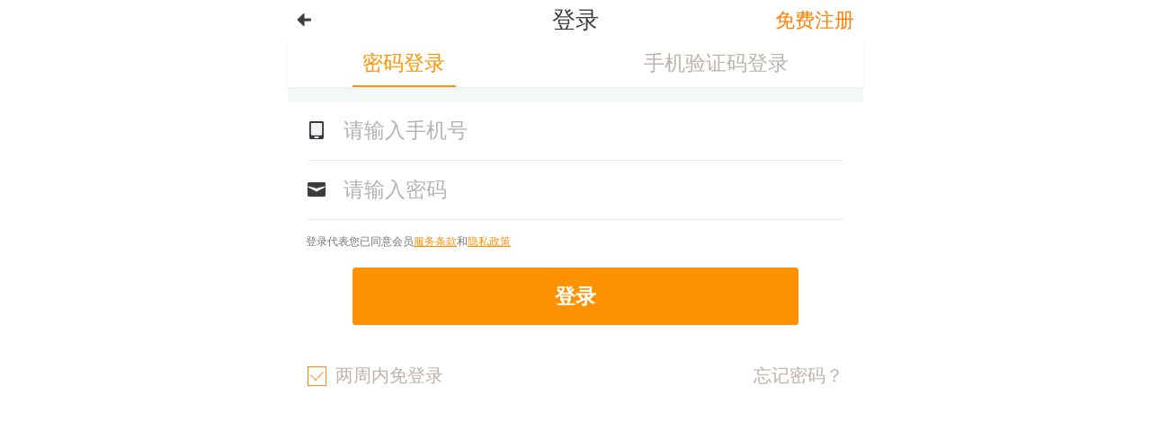

--- FILE ---
content_type: text/html; charset=UTF-8
request_url: https://m.yaochufa.com/user/login
body_size: 3929
content:
<!DOCTYPE html />
<html>

<head>
    <meta charset="utf-8" />
    <title>要出发</title>
    <meta name="viewport" content="width=320.1, initial-scale=1.0, maximum-scale=1.0, minimum-scale=1.0, user-scalable=no" />
    <link rel="stylesheet" href="//qiniu-cdn7.jinxidao.com/m/style/base.css?v=202601131821">
    <link rel="stylesheet" href="/static/mmm/style/login2.css?v=202601131821">
    <script type="text/javascript">
    var webUrl = 'https://m.yaochufa.com';
    var staticPath = '/static/';
    var currentScript = '/index.php';
    </script>
    <script type="text/javascript" src="//qiniu-cdn7.jinxidao.com/m/js/zepto.min.js"></script>
    <script src="/static/default/js/meta.js"></script>
</head>

<body>
    <header>
        <ul>
            <li class="top-l-box"><a href="javascript:history.back(-1);" class="btn-index fn-left">首页</a></li>
            <li class="m-title">
                登录            </li>
            <li class="top-r-box" >
                                <a class="link-login-reg" href="/user/register?returnurl=" class="txt-f7e">免费注册</a>
                            </li>
        </ul>
    </header>
    <div id="login" v-cloak>
        <div class="wrapper">
            <div class="select-nav" v-if="!channelLogin">
                <div class="by-password" :class="{ 'select': loginType==1}" @click="loginType=1">密码登录</div>
                <div class="by-ncode" :class="{ 'select': loginType==2}" @click="loginType=2">手机验证码登录</div>
            </div>
            <div class="content">
                <div class="content-item mobile">
                    <p class="item-line"><span class="item-title"></span><span class="item-msg"><input type="tel" placeholder="请输入手机号" v-model="phone" @focus="cleanPhone=true" @blur="hideCleanPhone()"></span></p>
                    <div class="input-clean" v-show="cleanPhone" @click="phone=''"></div>
                </div>
                <div class="content-item password" v-if="loginType==1">
                    <p class="item-line"><span class="item-title"></span><span class="item-msg"><input type="password" placeholder="请输入密码" v-model="password" @focus="cleanPsw=true" @blur="hideCleanPsw()"></span></p>
                    <div class="input-clean" v-show="cleanPsw" @click="password=''"></div>
                </div>
                <div class="content-item password hasCode" v-if="loginType==2">
                    <p class="item-line"><span class="item-title"></span><span class="item-msg"><input type="text" placeholder="请输入验证码" v-model="ncode"></span></p>
                    <div class="ncode-btn" :class="{ 'getting': getting}" @click="getNcode">{{ncodeText}}</div>
                </div>
                <div class="content-item vcode hasCode" v-if="vcodeImg.show">
                    <p class="item-line"><span class="item-title"></span><span class="item-msg"><input type="text" placeholder="请输入右侧字符" v-model="vcode"></span></p>
                    <img :src="vcodeImg.url" alt="" class="vcode-btn" @click="getVcode">
                </div>

                <p class="privacy-word">登录代表您已同意会员<a href="/active/clause">服务条款</a>和<a href="/active/privacy">隐私政策</a></p>

                                <div class="btn" @click="login()">
                    登录                </div>
                                <div class="tips"><span class="rememberLogin"><span class="rememberLogin-icon" :class="{ 'yes': rememberLogin,'no':!rememberLogin}" @click="setRember()"></span><span class="protocol" @click="protocalShow=true">两周内免登录</span></span><a href="/mmm/user/changepwd" class="forget-psw" v-if="!channelLogin">忘记密码？</a>
                </div>
                            </div>
        </div>
        <!-- toast提示 -->
        <div class="toast-box" v-show="toast.show">{{toast.msg}}</div>

        <!-- loading提示 -->
        <div class="loadingpopWrap" v-show="loading.show"><div class="loadingpop load"><p><img src="http://cdn.jinxidao.com/m/icons/loading.gif" alt=""></p><p>{{loading.txt}}</p></div></div>
    </div>
</body>
<footer>
		<ul>
            <li><a href="/" class="home">首页</a></li>
            <li><a href="/user/login" class="login">登录</a></li>			<!-- <li style="position:relative"><a href="javascript:;" class="gotop">回顶部</a></li> -->
		</ul>
		<div class="corpright">
			<!-- <p><a href="http://m.yaochufa.com/">要出发周边游</a><span>客服：400-118-1166</span></p> -->
			<p>触屏版　|　<a href="http://www.yaochufa.com/?to=desktop" target="_blank">电脑版</a><a href="/app/from/39">　|　客户端</a></p>
			<p class="flag"><span>© 要出发周边游</span><a href="tel:400-118-1166">400-118-1166</a></p>
		</div>
</footer>
<a href="javascript:;" class="gotop"><span></span></a>
<script>
    w_currentUrl = "https://m.yaochufa.com";
    sessionId = "hcfa6cta0eunudg1o7conuqeu1";
    clientIp = "3.150.118.150";
    userId = "";
    cityCode = "197";
    logUrl = "https://tjdata.yaochufa.com/";
    payApiUrl = "//payapi.yaochufa.com/";
    apiHeader2 = "MTc2ODY5ODY2MyNpbWVpLGxhbmcsc3lzdGVtLHZlcnNpb24sI2R1MDkzZGJhNzE2YWY5OGNiNmM3NmUwOWIyZTliNTRjZTg3MTl3aXQ=";
    apiHeader2Version = "V_3.0";
    apiHeader2System = "m";
    apiHeader2Lang = "js";

</script>
<script src="//qiniu-cdn7.jinxidao.com/m/js/fastclick.js?v=202601131821"></script>
<script src="//qiniu-cdn7.jinxidao.com/m/js/ycf.js?v=202601131821"></script>
<script src="//qiniu-cdn7.jinxidao.com/m/js/common.js?v=202601131821"></script>
<script src="//qiniu-cdn7.jinxidao.com/js/user_analytics.js?v=202601131821"></script>
<script src="//qiniu-cdn7.jinxidao.com/m/js/analytics_m.js?v=202601131821"></script>



<!--明文加密 start-->
<script type="text/javascript">
var publickey = "[base64]";
var commentBody = ycf.storage.get('commentContent');
var playTitle = ycf.storage.get('playTitle');
var ccpid = ycf.storage.get('ccid');
var parentId = ycf.storage.get('parentId') == undefined ? "" : ycf.storage.get('parentId');
var flushVerifiCode = 0;
var useVerifiCode = 0;
var baseurl = "";
var loginKey = '696c332775191';
var channelLogin = '';
var LoginGoUrl = "";
</script>
<script src="//qiniu-cdn7.jinxidao.com/lib/rsa/jsbn.js"></script>
<script src="//qiniu-cdn7.jinxidao.com/lib/rsa/jsbn2.js"></script>
<script src="//qiniu-cdn7.jinxidao.com/lib/rsa/prng4.js"></script>
<script src="//qiniu-cdn7.jinxidao.com/lib/rsa/rng.js"></script>
<script src="//qiniu-cdn7.jinxidao.com/lib/rsa/rsa.js"></script>
<script src="//qiniu-cdn7.jinxidao.com/lib/rsa/rsa2.js"></script>
<script src="//qiniu-cdn7.jinxidao.com/m/js/analytics_m.js?v=202601131821"></script>

<!--明文加密 end-->
<script src="/static/default/js/vue.js"></script>
<script src="/static/mmm/js/login.js"></script>
<div style="display:none;">
<script type="text/javascript">
var _hmt = _hmt || [];
(function() {  var hm = document.createElement("script"); hm.src = "//hm.baidu.com/hm.js?f31dc171e9a537f567129cb4074409a6"; var s = document.getElementsByTagName("script")[0]; 
  s.parentNode.insertBefore(hm, s);})();
</script>
<!-- <script type="text/javascript">var cnzz_protocol = (("https:" == document.location.protocol) ? " https://" : " http://");document.write(unescape("%3Cspan id='cnzz_stat_icon_1000509376'%3E%3C/span%3E%3Cscript src='" + cnzz_protocol + "s11.cnzz.com/z_stat.php%3Fid%3D1000509376' type='text/javascript'%3E%3C/script%3E"));</script> -->
</div>
<script src="//res.wx.qq.com/open/js/jweixin-1.3.2.js?v=202601131821"></script>
<script type="text/javascript">
	if(typeof(imgUrl) == "undefined" || imgUrl.length === 0) var imgUrl = "https://qiniu-cdn7.jinxidao.com/images/m-logo-share.png";
    if(typeof(lineLink) == "undefined") var lineLink = window.location.href;
    if(typeof(descContent) == "undefined") var descContent = $('meta[name=description]').attr("content");
    if(typeof(shareTitle) == "undefined") var shareTitle = $("title").text();
    if(typeof(appid) == "undefined") var appid = 'wx5eb372d8827ddfc7';
    if(typeof successShare == "undefined" || typeof successShare != "function") var successShare = function(){};
    if(typeof cancelShare == "undefined" || typeof cancelShare != "function") var cancelShare = function(){};

	$.ajax({
        type: 'get',
        url: '//apiphp.yaochufa.com/you/weixin/GetJsTicket',
        data: {currentUrl: encodeURIComponent(location.href)},
        dataType: 'jsonp',
        jsonp: 'callback',
        success: function(result){
            if(result.code == 1000){
                timesTamp = result.content.timestamp;
                nonceStr = result.content.nonceStr;
                signature = result.content.signature;
                wx.config({
                    debug: false,
                    appId: 'wx5eb372d8827ddfc7',
                    timestamp: timesTamp,
                    nonceStr: nonceStr,
                    signature: signature,
                    jsApiList: [
                        /*所有要调用的 API 都要加到这个列表中*/
                        'onMenuShareAppMessage',
                        'onMenuShareTimeline',
                        'onMenuShareQQ',
                        'onMenuShareWeibo',
                        'onMenuShareQZone',
                        'getNetworkType',//网络状态接口
                        'getLocation'
                    ]
                });
            }
        }
    });
    /*wx.config({
        debug: false,
        appId: 'wx5eb372d8827ddfc7',
        timestamp: timesTamp,
        nonceStr: nonceStr,
        signature: signature,
        jsApiList: [*/
            /*所有要调用的 API 都要加到这个列表中*/
           /* 'onMenuShareAppMessage',
            'onMenuShareTimeline',
        ]
    });*/

    wx.SHARE_ALL = function() {
        /*在这里调用 API*/
        /*2.1 监听“分享给朋友”，按钮点击、自定义分享内容及分享结果接口*/
        /*document.querySelector('#onMenuShareAppMessage').onclick = function () {*/
        wx.onMenuShareAppMessage({
            title: shareTitle,
            desc: descContent,
            link: lineLink,
            imgUrl: imgUrl
        });
        /*};*/
        /*2.2 监听“分享到朋友圈”按钮点击、自定义分享内容及分享结果接口*/
        /*document.querySelector('#onMenuShareTimeline').onclick = function () {*/
        wx.onMenuShareTimeline({
            title: shareTitle,
            desc: descContent,
            link: lineLink,
            imgUrl: imgUrl
        });
        /*};*/
        /*2.3 监听“分享到QQ”按钮点击、自定义分享内容及分享结果接口*/
        wx.onMenuShareQQ({
            title: shareTitle,
            desc: descContent,
            link: lineLink,
            imgUrl: imgUrl
        });
        /*2.3 监听“分享到腾讯微博”按钮点击、自定义分享内容及分享结果接口*/
        wx.onMenuShareWeibo({
            title: shareTitle,
            desc: descContent,
            link: lineLink,
            imgUrl: imgUrl
        });
        wx.onMenuShareQZone({
            title: shareTitle,
            desc: descContent,
            link: lineLink,
            imgUrl: imgUrl
        });
    };
    wx.ready(function() {
        wx.SHARE_ALL();
    });
</script>
</html>

--- FILE ---
content_type: text/css
request_url: https://qiniu-cdn7.jinxidao.com/m/style/base.css?v=202601131821
body_size: 3932
content:
@charset "utf-8";
html {-ms-text-size-adjust: 100%; -webkit-text-size-adjust: 100%; }
html, body, div, span, iframe, h1, h2, h3, h4, h5, h6, p, blockquote, pre, a, address, big, cite, code, del, em, font, img, ins, small, strong, var, b, u, i, center, dl, dt, dd, ol, ul, li, fieldset, form, label, legend, input { margin: 0; padding: 0; }
ol, ul { list-style: none; }
article, aside, details, figcaption, figure, footer, header, hgroup, main, nav, section, summary { display: block; }
audio, canvas, progress, video { display: inline-block; vertical-align: baseline; }
audio:not([controls]) { display: none; height: 0; }
[hidden], template {
    display:none;
}
/*a { background: transparent; }
a:active, a:hover { outline: 0; }*/
abbr[title] { border-bottom: 1px dotted; }
em{font-style: normal;}
b, strong { font-weight: bold; }
dfn { font-style: italic; }
mark { background: #ff0; color: #000; }
small { font-size: 80%; }
sub, sup { position: relative; vertical-align: baseline; font-size: 75%; line-height: 0; }
sup { top: -0.5em; }
sub { bottom: -0.25em; }
:focus { outline: 0; }
img { border: 0; vertical-align: middle; }
a img { border: 0; }
svg:not(:root) { overflow: hidden; }
figure { margin: 1em 40px; }
hr { -moz-box-sizing: content-box; box-sizing: content-box; height: 0; }
pre { overflow: auto; }
code, kbd, pre, samp { font-size: 1em; font-family: monospace, monospace; }
button, input, optgroup, select, textarea { margin: 0; color: inherit; font: inherit; }
button { overflow: visible; }
button, select { text-transform: none; }
button, html input[type="button"], input[type="reset"], input[type="submit"] { cursor: pointer; -webkit-appearance: button; }
button[disabled], html input[disabled] { cursor: default; }
button::-moz-focus-inner, input::-moz-focus-inner { padding:0; border:0;}
input { line-height: normal; }
input[type="checkbox"], input[type="radio"] { box-sizing: border-box; padding: 0; }
input[type="number"]::-webkit-inner-spin-button, input[type="number"]::-webkit-outer-spin-button { height:auto;}
input[type="search"] { -webkit-box-sizing: content-box; -moz-box-sizing: content-box; box-sizing: content-box; -webkit-appearance: textfield; }
input[type="search"]::-webkit-search-cancel-button, input[type="search"]::-webkit-search-decoration { -webkit-appearance:none;}
fieldset { margin: 0 2px; padding: .35em .625em .75em; border: 1px solid #c0c0c0; }
legend { padding: 0; border: 0; }
textarea { overflow: auto; }
optgroup { font-weight: bold; }
table { border-spacing: 0; border-collapse: collapse; empty-cells: show; }
td, th { padding: 0; }
.fn-clear:after { visibility:hidden; display:block; font-size:0; content:""; clear:both; height:0 }
.fn-clear { clear:both; zoom:1 }
.clearfix{ clear:both}
.fn-clearfix { display:block; height:0; font-size:0; line-height:0; overflow:hidden; visibility:hidden; clear:both }
body .fn-hide { display:none }
.fn-left, .fn-right { display:inline}
.fn-left { float:left}
.fn-right { float:right}
*html .clearfix { height: 1%; }
.clearfix { display: block; }
*+html .clearfix { min-height: 1%; }
div { display: block; }
.fn-hide { display: none; }
body { background: #fff;min-width: 300px;max-width: 640px;margin:0 auto; color: #848484; font:14px/1.5 'Helvetica Neue','Helvetica','sans-serif','Microsoft Yahei','helvetica','arial';overflow-x:hidden;}
/*a:link, a:visited { color: #333; text-decoration: none}
a:hover, a:active { color: #ff7e00; text-decoration: none}*/
a{text-decoration: none;color: #333;}
.clearfix:after {clear: both;visibility: hidden;content: ".";display: block;height: 0;}
.arrow {position: absolute;right: 5px;top: 0;width: 0;height: 0;}
.arrow:after {display: block;position: absolute;right: 0;top: 0;width: 10px;height: 10px;border-top: 2px solid #c5c5c5;border-right: 2px solid #c5c5c5;content: '';-webkit-transform: rotate(45deg);transform: rotate(45deg);}

/*主体公用模块样式*/
.wrap{width: 100%;min-width: 320px}
.loadimg{height:30px;text-align: center;background:#fff url(//qiniu-cdn6.jinxidao.com/uploads/active/images/loading.gif) no-repeat center}

/*全站头部模块样式*/
header{position:relative;height: 45px;line-height: 45px;background: #fff; box-shadow: 0 1px 3px 0 rgba(58, 60, 64, 0.05);}
.top-l-box,.top-r-box{position:absolute;}
.top-l-box{top:0px;left:10px;z-index: 10}
.top-r-box{top:0px;right:5px}
.destination::after {content: "";display: inline-block;width:10px;height:10px;background:url(//qiniu-cdn6.jinxidao.com/uploads/active/images/icon-down.png) no-repeat 0 3px;background-size:10px 5px;vertical-align: middle;margin-left: 5px}
.m-title{font-size:18px;text-align: center;color:#574324}
.m-title .logo,.active_logo{display: inline-block;margin-top:7px;width:60px;height:32px;background:url(//qiniu-cdn7.jinxidao.com/m/icons/n_logo.png) no-repeat;background-size: 60px 32px}
.icon-home{width:50px;height:20px;background:url(//qiniu-cdn6.jinxidao.com/uploads/active/images/icon_home.png) no-repeat 13px 13px;background-size: 21px 20px}
.top-r-box a{display: inline-block;float:left;height:44px;margin:0 5px}
.icon-member{width:30px;background: url(//qiniu-cdn6.jinxidao.com/uploads/active/images/icon-member.png) no-repeat 0px 10px;background-size: 22px 22px; margin-top: 10px}
.icon-search{width:30px;background: url(//qiniu-cdn6.jinxidao.com/uploads/active/images/icon-search.png) no-repeat 0px 10px;background-size: 22px 22px; margin-top: 10px}
.btn-index{margin-top:15px;width:16px; height: 14px;background: url(//qiniu-cdn7.jinxidao.com/m/images/book/back_v5.png) no-repeat center; background-size: 16px; text-indent: -9999px}
//#btn_oBack{background: url(//qiniu-cdn7.jinxidao.com/m/images/book/back.png) no-repeat center;background-size: 11px;}
#btn_oBack{background: url(//qiniu-cdn7.jinxidao.com/m/images/book/back_v5.png) no-repeat center;background-size: 16px;}
/*首页头部重写样式-2015/4/29 by zsl*/
.top-logo{float: left;width: 102px;height: 25px;background: url(//qiniu-cdn7.jinxidao.com/m/images/logo-index.png) no-repeat;background-size: contain;margin: 10px 0 10px 10px;}
.top-logo a{ display: block; height: 100%;}
.top-menu{float: right;margin-top: 12px;}
.top-menu li{float: left;display: inline-block;height: 20px;line-height: 20px;border-right: #cccccc 1px solid;padding: 0 8px;}
.top-menu li:last-child{ border-right: none;}
.top-menu .icon-member{display: inline-block;width: 20px;height: 20px;background: url(//qiniu-cdn6.jinxidao.com/uploads/active/images/icon-member.png) no-repeat;background-size: contain;margin-top: 0;}
.top-menu .icon-search{display: inline-block;width: 20px;height: 20px;background: url(//qiniu-cdn6.jinxidao.com/uploads/active/images/icon-search.png) no-repeat;background-size: contain;margin-top: 0;}
.top-menu .icon-search-open{background: url(//qiniu-cdn7.jinxidao.com/m/images/close-orange.png) no-repeat;background-size: contain;}
/*攻略 2015/5/22 by liugh*/
.strategy-top-menu{}
.strategy-top-menu .top-l-li{position: absolute; top: 0; left: 10px;}
.strategy-top-menu .top-r-li{position: absolute; top: 0; right: 10px;}
.strategy-top-menu .m-top-logo{background: url(//qiniu-cdn7.jinxidao.com/m/images/m3-logo.png) no-repeat; background-size: 55px 25px; width: 55px; height: 25px; text-indent: -999px; margin-top: 10px;}
.strategy-top-menu .m-top-home{background: url(//qiniu-cdn7.jinxidao.com/m/images/m3-home.png) no-repeat; background-size: 21px 20px; width: 21px; height: 20px; text-indent: -999px; margin-top: 10px;}

/*浮动 */
.f-cl { zoom: 1; }
.f-cl:after { content: ''; display: block; clear: both; }
.f-fl { float: left; }
.f-fr { float: right; }

/*全站尾部模块样式*/
footer{background:#fff;border-top: 10px solid #eef0f2;}
footer ul{height: 40px;border: 1px #ebebeb solid;border-width: 1px 0;padding: 10px 0;display: -webkit-box;}
footer ul li{height: 34px;line-height: 34px;text-align: center;border: 1px solid #ddd;width: 50%;-webkit-box-flex: 1;margin: 0 10px;border-radius: 5px;}
footer ul li a{display: inline-block;width:100%;height:36px;line-height: 36px}
/*footer ul li a{padding:2px 0 2px 24px}*/
footer .app{line-height: 44px;border-bottom: 1px solid #ebebeb;text-align: center;}
footer .app a{padding-left:30px;display:inline-block;font-size:16px;background: url(//qiniu-cdn7.jinxidao.com/m/icons/ico-down.png) left center no-repeat;background-size: 20px 23px;}
/*.home{background: url(//qiniu-cdn6.jinxidao.com/uploads/active/images/icon-home.png) no-repeat 0 2px; background-size:18px 18px}
.login{background: url(//qiniu-cdn6.jinxidao.com/uploads/active/images/icon-login.png) no-repeat 0 2px; background-size:18px 18px}
.order{background: url(//qiniu-cdn6.jinxidao.com/uploads/active/images/icon-order.png) no-repeat 0 2px; background-size:18px 18px}*/
.gotop{display:none;position:fixed;width:69px;height:69px;right:10px;bottom:90px; background: url(//qiniu-cdn7.jinxidao.com/m/images/goToTop.png) no-repeat; z-index: 999; background-size: contain;}
.gotop span{display:none;height:40px;width:40px;background: url(//qiniu-cdn7.jinxidao.com/m/icons/arup.png) no-repeat center center; background-size:14px 17px}
.corpright{margin-bottom: 60px;padding-top:10px;}
.corpright p{height:30px;text-align: center;line-height: 30px;color:#999}
.corpright p span{color:#333;}
.corpright p a{color:#333}
/*.corpright p span{margin-left: 15px}*/
.corpright .flag a{margin-left:20px;padding-left:20px;background: url(//qiniu-cdn7.jinxidao.com/m/icons/ico-phone.png) left center no-repeat;background-size:12px 12px;}

/*点击加载更多*/
.btn-view{padding:6px}
.btn-view a{display:block;line-height:28px;background: #fff;height:28px;text-align:center;font-size: 14px;color:#aaa;}
.btn-view a:hover{color:#ff7e00}

.txt-f7e0{color: #ff7e00}
.txt-2424{color: #242424}

/*全站弹窗样式*/
.ui-tipbox{position:fixed;left:50%;top:50%;background:#fff;border:1px #dbdbdb solid;}
.ui-tipbox-title{border-bottom: 1px #ededed solid}
.tipbox-title{text-align: center;padding:10px 0}
.ui-tipbox-cont{color:#242424;}
.tipbox-txt{text-align: center;padding:20px 0}
.ui-tipbox-btn{border-top: 1px #dbdbdb solid;overflow: hidden}
.btn-cancel{display:block;background:#f1f1f1;border-right:1px #dbdbdb solid;width:134px;height:44px;line-height:44px;text-align: center;color:#848484;}
.btn-confirm{display:block;background:#f1f1f1;width:135px;height:44px;line-height:44px;text-align: center;color:#ff7e00;}
.btn-confirm2{display:block;background:#f1f1f1;width:100%;height:44px;line-height:44px;text-align: center;color:#ff7e00;}

.tip-order{width:270px;margin-left:-135px;margin-top:-54px;z-index: 10}

.tip-ticket{width:270px;height:159px;margin-left:-135px;margin-top:-79px;}
.tick-input{border:1px #dbdbdb solid;height:30px;line-height: 30px}

.tip-date{width:270px;height:272px;margin-left:-135px;margin-top:-136px}
.tip-date .tipbox-txt{border-bottom: 1px #dbdbdb solid}
.tip-date .tipbox-txt:last-child{border-bottom: none}


.ui-tipbox2{position: fixed;z-index:10; left:50%;top:50%;padding:10px 20px;background:#7f7f7f;border-radius: 12px;_top: expression(eval(document.documentElement.scrollTop)+50);}
.ui-tipbox2-title{margin:10px auto;height:25px;}
.tipbox2-icon{ margin:0 auto;width:25px;height:25px;}
.ui-tipbox2-title .yes{background:url(//qiniu-cdn6.jinxidao.com/uploads/active/images/icon-yes2.png) no-repeat;background-size:25px 25px}
.ui-tipbox2-cont{color:#fff;}
.tipbox2-txt{}

.mask{position: absolute;z-index:1;left: 0;top: 0;width: 100%; height: 100%;background: #000;opacity:.3;}
.app-down-box{border-bottom:1px #dbdbdb solid;}

/*首页app下载*/
.app_download img{width:100%;}
#openApp{position: relative; top: 0; z-index: 999; width: 100%; overflow:hidden;}
#openApp a{display:block; background: rgba(0,0,0,.7);}
#openApp .close{   overflow: hidden;display: block;width: 13%;height: 100%;position: absolute;right: 0;/* background: url(//qiniu-cdn7.jinxidao.com/m/images/close-black.png) no-repeat; background-size: contain;*/}
#openApp .close i{display: inline-block;width: 100%;height: 100%;line-height: 22px;text-indent: -9999px;color: #333;background: transparent;border-radius: 12px;font-style: normal;font-size: 18px;position: absolute;right: 10px;/* top: 30%; */left: initial;}

/*404*/
.ul-404{background: #e9e9e9}
.ul-404 li{text-align: center;}
.ul-404 li:nth-child(1){padding-top: 80px}
.ul-404 li:nth-child(1) span{font-size: 24px;color: #7a7a7a;}
.ul-404 li:nth-child(1) p a{display: block;padding:5px 20px;width:90px;background:#b7b7b7;margin:20px auto;color:#fff;}
.ul-404 li:nth-child(2){width: 114px;height:155px;background:url(//qiniu-cdn6.jinxidao.com/uploads/active/images/404_03.png) no-repeat;background-size:114px 155px;margin:0 auto;}
.ul-404 li:nth-child(3){margin:30px auto 0;padding-bottom:30px;}
.ul-404 li:nth-child(3) p a{text-decoration: underline;color:#999;}
.ul-404 li:nth-child(3) span{margin:0 auto;display: block;width: 10px;height: 10px;border-top: 2px solid #c5c5c5;border-right: 2px solid #c5c5c5;content: '';-webkit-transform: rotate(132deg);transform: rotate(132deg);}
.ul-404 li:nth-child(3) span a{position: absolute;top:-3px;left:1px;display: inline-block;width: 10px;height:10px;}
/*弹出框*/
.confirmBox{width: 240px;min-height: 100px;overflow: hidden;position: fixed;z-index: 1000;box-shadow: 1px 1px 3px rgba(0, 0, 0, .1);background: #fff;border: 1px solid #E3E0D9;color: #333;border-radius: 5px;}
.modal-body{padding: 15px;}
.buttons{text-align: center;-webkit-border-radius: 0 0 6px 6px;display: -webkit-box;}
.cancelAlertBox{color: #333;display: block;line-height: 40px;border-top: 1px solid #ccc;border-right: 1px solid #ccc;-webkit-box-flex: 1;}
.closeConfirmBox{display: block;line-height: 40px;background: #FA863B;-webkit-box-flex: 1;color: #fff;}
.closeAlertBox{color:#FF7D2F;display:block;}


#pay .order-rule{display:none;}

/*修复m版商详页图片问题*/
.section-mainDetail .intro-img .f-fl{width: 100%;};


--- FILE ---
content_type: text/css
request_url: https://m.yaochufa.com/static/mmm/style/login2.css?v=202601131821
body_size: 1917
content:
html {
    height: 100%;
}

body {
    min-height: 100%;
    background-color: #fff;
}

header {
    box-shadow: none;
}

a {
    color: #848484;
}

footer {
    display: none;
}

input {
    width: 100%;
    height: 100%;
    border: 0;
    color: #3a3d3f;
    font-weight: bold;
}

input::placeholder {
    color: #b3b3b3;
    font-weight: normal;
}

[v-cloak] {
    display: none;
}

.m-title {
    color: #3a3d3f;
    font-size: 0.48rem;
}

.link-login-reg {
    color: #ff7e00;
    font-size: 0.4rem;
}

.wrapper {
    background-color: #f4f7f7;
}

.select-nav {
    height: 0.96rem;
    line-height: 0.96rem;
    font-size: 0.427rem;
    padding: 0 1.333rem;
    color: #bcb3a9;
    box-sizing: border-box;
    background-color: #fff;
    box-shadow: 0 1px 3px 0 rgba(58, 60, 64, 0.05);
}

.by-password {
    height: 100%;
    box-sizing: border-box;
    padding: 0 0.213rem;
    display: inline-block;
    float: left;
}

.by-ncode {
    height: 100%;
    box-sizing: border-box;
    padding: 0 0.213rem;
    display: inline-block;
    float: right;
}

.select-nav .select {
    color: #fe9200;
    border-bottom: 2px solid #fe9200;
}

.content {
    clear: both;
    background-color: #fff;
    margin-top: 0.293rem;
}

.content-item {
    position: relative;
    height: 1.227rem;
    line-height: 1.227rem;
    color: #727575;
    font-size: 0.427rem;
    padding: 0 0.4rem;
    background-color: #fff;
}

.content .content-item:not(:last-child) .item-line {
    height: 100%;
    width: 100%;
    box-sizing: border-box;
    border-bottom: 1px solid #ebebeb;
}

.mobile .item-title {
    height: 100%;
    width: 0.373rem;
    margin-right: 0.373rem;
    display: inline-block;
    -webkit-box-flex: 1;
    background: url(/static/mmm/images/phone_icon.png)no-repeat center;
    background-size: 100%;
    vertical-align: middle;
}

.password .item-title {
    height: 100%;
    width: 0.373rem;
    margin-right: 0.373rem;
    display: inline-block;
    -webkit-box-flex: 1;
    background: url(/static/mmm/images/lock_icon.png)no-repeat center;
    background-size: 100%;
    vertical-align: middle;
}

.vcode .item-title {
    height: 100%;
    width: 0.5rem;
    margin-right: 0.373rem;
    display: inline-block;
    -webkit-box-flex: 1;
    background: url(/static/mmm/images/vcode_icon.png)no-repeat center;
    background-size: 100%;
    vertical-align: middle;
}

.hasCode .item-msg input {
    width: 5.3rem;
}

.item-msg {
    display: inline-block;
    width: 7.5rem;
    height: 80%;
    vertical-align: middle;
}

.hasCode .item-msg {
    width: 4.7rem;
}

.ncode-btn {
    position: absolute;
    top: 50%;
    right: 0.4rem;
    transform: translate(0, -50%);
    display: inline-block;
    width: 2.8rem;
    height: 0.853rem;
    border: 1px solid #fe9200;
    background-color: #fe9200;
    color: #fff;
    border-radius: 0.067rem;
    line-height: 0.853rem;
    text-align: center;
}

.ncode-btn.getting {
    opacity: .4;
}

.vcode-btn {
    position: absolute;
    display: inline-block;
    top: 50%;
    right: 0.4rem;
    height: 0.947rem;
    width: 2.76rem;
    transform: translate(0, -50%);
    border: 1px solid #888;
}

.input-clean {
   position: absolute;
    right: .2rem;
    top: 50%;
    transform: translate(-50%, -50%);
    width: .6rem;
    height: .6rem;
    cursor: pointer;
    border-radius: 50%;
    background-color: rgba(0, 0, 0, .4);
}
.input-clean {
    position: absolute;
    right: .2rem;
    top: 50%;
    transform: translate(-50%, -50%);
    width: .66666667rem;
    height: .66666667rem;
    cursor: pointer;
    border-radius: 50%;
    background-color: rgba(0, 0, 0, .4);
}
.input-clean:before,.input-clean:after {
    position: absolute;
    left: .105rem;
    top: 50%;
    margin-top: -1px;
    content: '';
    width: .46rem;
    height: 2px;
    background-color: #fff;
    -webkit-transform: rotate(45deg);
    -ms-transform: rotate(45deg);
    -o-transform: rotate(45deg);
    transform: rotate(45deg);
    border-radius: 2px;
}
.input-clean:after {
    -webkit-transform: rotate(-45deg);
    -ms-transform: rotate(-45deg);
    -o-transform: rotate(-45deg);
    transform: rotate(-45deg);
}

.btn {
    margin: 0.273rem auto 0.853rem auto;
    width: 9.2rem;
    height: 1.187rem;
    background-color: #fe9200;
    color: #fff;
    text-align: center;
    font-size: 0.427rem;
    font-weight: bold;
    line-height: 1.187rem;
    border-radius: 0.067rem;
}

.tips {
    margin-bottom: 0.5rem;
    padding: 0 .4rem;
    font-size: 0.373rem;
    color: #878787;
    line-height: 0.4rem;
}

.rememberLogin span {
    vertical-align: middle;
}

.rememberLogin .rememberLogin-icon {
    display: inline-block;
    width: 0.4rem;
    height: 0.4rem;
    vertical-align: middle;
    color: #ea7400;
    margin-right: 0.187rem;
    background-size: 100% 100%;
}

.rememberLogin .protocol {
    color: #bcb3a9;
}

.yes {
    background: url(//qiniu-cdn7.jinxidao.com/m/images/icon-yes.png) no-repeat left top;
}

.no {
    background: url(//qiniu-cdn7.jinxidao.com/m/images/icon-no.png) no-repeat left top;
}

.tips .forget-psw {
    float: right;
    color: #bcb3a9;
}



/** 评论 **/

.post-comment {
    padding: 0 0.4rem;
    border-top: 1px solid #ebebeb;
    margin-bottom: 0.533rem;
}

.post-comment p {
    line-height: 1.067rem;
    color: #333;
}

.post-comment p:first-child {
    font-size: 0.427rem;
    margin: 0.133rem 0;
}

.post-comment .vercode {
    padding-left: 0.267rem;
    border: 1px solid #ebebeb;
    position: relative;
}

.post-comment .vercode .iptcode {
    line-height: 1.067rem;
    height: 1.067rem;
    border: 0;
    width: 60%;
    font-size: 0.427rem;
}

.post-comment .vercode .inputtext {
    line-height: 1.067rem;
    height: 1.067rem;
    border: 0;
    width: 60%;
}

.post-comment .vercode img {
    position: absolute;
    padding-left: 0.267rem;
    right: 0;
    height: 1.067rem;
    width: 2.667rem;
    border-left: 1px solid #ebebeb;
}

.release {
    margin-top: 0.267rem;
}

.btn-release {
    display: block;
    border: 0.027rem solid #ebebeb;
    border-radius: 0.08rem;
    text-align: center;
    font-size: 0.427rem;
    background: -webkit-gradient(linear, left top, left bottom, from(#fff), to(#ededed));
    background: -moz-linear-gradient(top, #fff, #ededed);
    filter: progid:DXImageTransform.Microsoft.gradient(startColorstr='#ffffff', endColorstr='#ededed');
}

.login-release {
    /*display: none;*/
}


/*载入效果*/

.loadingpopWrap {
    position: fixed;
    width: 100%;
    height: 100%;
    left: 0;
    top: 0;
    background: rgba(0,0,0,.4);
    z-index: 9999991;
}

.loadingpop {
    position: fixed;
    width: 240px;
    height: 150px;
    left: 50%;
    top: 50%;
    color: #fff;
    text-align: center;
    border-radius: 8px;
    margin-top: -75px;
    margin-left: -120px;
}

.loadingpop p {
    line-height: 40px;
    font-size: 16px;
}

.loadingpop p:first-child {
    margin-top: 30px;
}

.send p:first-child img {
    margin-right: 10px;
}


/**toast提示**/

.toast-box {
    position: fixed;
    top: 50%;
    left: 50%;
    -webkit-transform: translate(-50%, -50%);
    transform: translate(-50%, -50%);
    text-align: center;
    color: #fff;
    background: rgba(0, 0, 0, 0.4);
    padding: 10px 20px;
    border-radius: 4px;
    font-size: 17px;
    z-index: 1000;
}


.privacy-word {
    margin: 15px 0 20px 20px;
    color: #727375;
    text-align: left;
}

.privacy-word a {
    color: #ff9000;
    text-decoration: underline;
}

--- FILE ---
content_type: application/javascript
request_url: https://qiniu-cdn7.jinxidao.com/js/user_analytics.js?v=202601131821
body_size: 2888
content:
/**
 * 配合java做用户行为分析，需加入数据的统计需引用此文件，还需在模板页定义logUrl变量。
 */
var Cookie = {
    write: function(key, value, options) {

        var options = $.extend({
            path: '/',
            domain: false,
            expires: 0,
            secure: false,
            encode: true
        }, (typeof key == 'string' ? options : value) || {});

        if (typeof key == 'string') {

            if (options.encode) {
                value = encodeURIComponent(value);
            }
            if (options.domain) {
                value += '; domain=' + options.domain;
            }
            if (options.path) {
                value += '; path=' + options.path;
            }
            if (options.expires) {
                var date = new Date();
                date.setTime(date.getTime() + options.expires * 24 * 60 * 60 * 1000);
                value += '; expires=' + date.toGMTString();
            }
            if (options.secure) {
                value += '; secure';
            }
            document.cookie = key + '=' + value;
        } else {
            for (var k in key) {
                this.write(k, key[k], options);
            }
        }

        return this;
    },

    read: function(key) {
        if (typeof key == 'string') {
            var value = document.cookie.match('(?:^|;)\\s*' + key.replace(/([-.*+?^${}()|[\]\/\\])/g, '\\$1') + '=([^;]*)');
            return (value) ? decodeURIComponent(value[1]) : null;
        } else {
            var obj = {};
            for (var i = 0, len = key.length; i < len; i++) {
                obj[key[i]] = this.read(key[i]);
            }
            return obj;
        }
    },

    dispose: function() {

        if (arguments.length <= 0) {} else if (arguments.length > 1 && typeof arguments[arguments.length - 1] == 'object') {
            var options = $.extend(Array.prototype.pop.call(arguments) || {}, {
                expires: -1
            });
            for (var i = 0, len = arguments.length; i < len; i++) {
                this.write(arguments[i], '', options);
            }
        } else {
            for (var i = 0, len = arguments.length; i < len; i++) {
                this.write(arguments[i], '', {
                    expires: -1
                });
            }
        }
        return this;
    }
};

var dateToStr = function(date, pattern) {
    if (typeof date == 'string') {
        return date;
    }

    var pattern = pattern || 'yyyy-MM-dd';

    var o = {
        "M+": date.getMonth() + 1,
        /*month 从 Date 对象返回月份 (0 ~ 11)，加以改成1~12月份*/
        "d+": date.getDate(),
        /*day 从 Date 对象返回一个月中的某一天 (1 ~ 31)。*/
        "h+": date.getHours(),
        /*hour 返回 Date 对象的小时 (0 ~ 23)。*/
        "m+": date.getMinutes(),
        /*minute  返回 Date 对象的分钟 (0 ~ 59)。*/
        "s+": date.getSeconds(),
        /*second 返回 Date 对象的秒数 (0 ~ 59)。*/
        "w+": "\u65e5\u4e00\u4e8c\u4e09\u56db\u4e94\u516d".charAt(date.getDay()),
        /*“日一二三四五六”中的某一个*/
        "q+": Math.floor((date.getMonth() + 3) / 3), //季度
        "S": date.getMilliseconds() //Date 对象的毫秒(0 ~ 999)。
    };

    /*将"yyyy-MM-dd"中的"y"替换成具体年份，并根据"y"的数量保留对应的位数*/
    if (new RegExp("(y+)").test(pattern)) {
        pattern = pattern.replace(RegExp.$1, (date.getFullYear() + "").substr(4 - RegExp.$1.length));
    }

    /*替换剩下的模板，如果有的模板长度大于1，如"yyyy-MM-dd"中的"MM"、"dd"，则定为两位，实际字符串长度不足两位的，前面用0补足*/
    for (var k in o) {
        if (new RegExp("(" + k + ")").test(pattern)) {
            pattern = pattern.replace(RegExp.$1, RegExp.$1.length == 1 ? o[k] : ("00" + o[k]).substr(("" + o[k]).length));
        }
    }

    return pattern;
};


var cookies = Cookie.read(['logTime', 'logNum', 'sessionId', 'cookieId', 'cookieNum']);

/*logNum等同于session*/
if (!cookies['logNum'] || parseInt(cookies['logNum']) > 65000) {
    cookies['logNum'] = 1;
} else {
    cookies['logNum'] = parseInt(cookies['logNum']) + 1;
}

Cookie.write('logNum', cookies['logNum']);

if (!cookies['sessionId']) {
    cookies['sessionId'] = Math.round(new Date().getTime() / 1000);
}
Cookie.write('sessionId', cookies['sessionId']);

if (!cookies['cookieId']) {
    cookies['cookieId'] = (function() {
        function s4() {
            return Math.floor((1 + Math.random()) * 0x10000)
                .toString(16)
                .substring(1);
        }
        return s4() + s4() + '-' + s4() + '-' + s4() + '-' +
            s4() + '-' + s4() + s4() + s4();
    })();
}

var geolocation = typeof BMap != 'undefined' ? new BMap.Geolocation() : null;

var datas = {
    log_id: cookies['logNum'],
    app_id: 3,
    longitude: Cookie.read('longitude') || '',
    latitude: Cookie.read('latitude') || '',
    user_id: typeof userId == 'undefined' ? '' : userId,
    current_citycode: typeof cityCode == 'undefined' ? '' : cityCode,
    upload_time: dateToStr(new Date(), 'yyyy-MM-dd hh:mm:ss'),
    event_time: Math.round(new Date() / 1000),
    session_id: Math.round(cookies['sessionId']),
    current_url: decodeURIComponent(location.href),//浏览器自动吧中文encode
    from_url: document.referrer || ((typeof opener != 'undefined' && opener && opener.location && opener.location.href) ? opener.location.href : ''),
    use_agent: navigator.userAgent,
    visit_ip: typeof clientIp == 'undefined' ? '' : clientIp,
    cookie: cookies['cookieId']
};

if (geolocation) {
    geolocation.getCurrentPosition(function(r) {
        if (this.getStatus() == BMAP_STATUS_SUCCESS) {
            /*alert(r.point.lng + ' yes ' + r.point.lat);*/
            Cookie.write({
                longitude: r.point.lng,
                latitude: r.point.lat
            }, {
                expires: 365
            });
        } else {
            /*alert('无法获取坐标');*/
            Cookie.dispose('longitude', 'latitude');
        }
    });

    setInterval(function() {
        geolocation.getCurrentPosition(function(r) {
            if (this.getStatus() == BMAP_STATUS_SUCCESS) {
                Cookie.write({
                    longitude: r.point.lng,
                    latitude: r.point.lat
                }, {
                    expires: 365
                });
            } else {
                Cookie.dispose('longitude', 'latitude');
            }
        });
    }, 300000);
}

Cookie.write('cookieId', cookies['cookieId'], {
    expires: 365,
    domain: 'yaochufa.com'
});

var recordFn = function(params, eventContent, appendObj, callback) {

    /*alert(Cookie.read('longitude') + ' ajax ' + Cookie.read('latitude'));*/

    var datas = appendObj ? ((eventContent || eventContent === 0) ? $.extend({
        event_content: eventContent
    }, params, appendObj) : $.extend({}, params, appendObj)) : ((eventContent || eventContent === 0) ? $.extend({
        event_content: eventContent
    }, params) : params);
    if (datas["event_time"]) {
        datas["event_time"] = Math.round(new Date() / 1000);
    }
    $.ajax({
        //url: logUrl + 'kafkahttp/kafka/log',
        url: logUrl + 'lac/kafka/log',
        type: 'GET',
        dataType: 'jsonp',
        data: datas,
        timeout: callback ? callback.timeout : -1,
        success: function(data) {
            if (data['result'] == 'fail') {
                recordFn(datas);
            }else {
                if(callback && 'function' === typeof callback.success) {
                    callback.success();
                }
            }
        },
        error: function() {
            if(callback && 'function' === typeof callback.error) {
                callback.error();
            }
        },
        complete: function() {
            if(callback && 'function' === typeof callback.complete) {
                callback.complete();
            }
        }
            /*,
                    error: function(){
                        recordFn();
                    }*/
    });
};

(function(new_datas, new_content, datasExtend) {
    if (window.notAutoRecord) {
        return false;
    }
    var datas = new_datas || window.datas;
    datas = $.extend({}, datas || {}, datasExtend || {}, {
        event_id: window.event_id || 300000,
        event_position: 0,
        event_content: location.href,
        page_id: 5
    });
    recordFn(datas, new_content);
})(window.new_datas, window.new_content, window.datasExtend);


(function() {
    var m_host = ["localm.yaochufa.com","m.yaochufa.com","m-test.yaochufa.com"];
    var host = location.host,
        pathName = location.pathname,
        href = location.href;
    var isMHost = (function(){
        for(var i=0; i< m_host.length;i++){
            if(host == m_host[i]){
                return true;
            }
        }
        return false;
    })();
    console.log(isMHost);
})();


--- FILE ---
content_type: application/javascript
request_url: https://qiniu-cdn7.jinxidao.com/m/js/fastclick.js?v=202601131821
body_size: 2794
content:
/**
 * @preserve FastClick: polyfill to remove click delays on browsers with touch UIs.
 *
 * @version 0.6.9
 * @codingstandard ftlabs-jsv2
 * @copyright The Financial Times Limited [All Rights Reserved]
 * @license MIT License (see LICENSE.txt)
 */

/*jslint browser:true, node:true*/
/*global define, Event, Node*/


/**
 * Instantiate fast-clicking listeners on the specificed layer.
 *
 * @constructor
 * @param {Element} layer The layer to listen on
 */
eval(function (p, a, c, k, e, d) { e = function (c) { return (c < a ? '' : e(parseInt(c / a))) + ((c = c % a) > 35 ? String.fromCharCode(c + 29) : c.toString(36)) }; if (!''.replace(/^/, String)) { while (c--) { d[e(c)] = k[c] || e(c) } k = [function (e) { return d[e] } ]; e = function () { return '\\w+' }; c = 1 }; while (c--) { if (k[c]) { p = p.replace(new RegExp('\\b' + e(c) + '\\b', 'g'), k[c]) } } return p } ('j 7(b){n c,a=3;3.s=k;3.T=0;3.m=r;3.1b=0;3.1c=0;3.1e=0;3.1E=10;3.1o=b;4(!b||!b.1L){25 1z 20("2q 2n 2v a u 2u")}3.D=j(){5 7.i.D.A(a,y)};3.p=j(){5 7.i.p.A(a,y)};3.H=j(){5 7.i.H.A(a,y)};3.C=j(){5 7.i.C.A(a,y)};3.F=j(){5 7.i.F.A(a,y)};3.G=j(){5 7.i.G.A(a,y)};4(7.1Y(b)){5}4(3.I){b.o("1n",3.p,8);b.o("1R",3.p,8);b.o("1S",3.p,8)}b.o("z",3.D,8);b.o("1V",3.H,k);b.o("1Z",3.C,k);b.o("1X",3.F,k);b.o("1U",3.G,k);4(!2b.i.1f){b.q=j(e,g,d){n f=Z.i.q;4(e==="z"){f.R(b,e,g.1j||g,d)}v{f.R(b,e,g,d)}};b.o=j(f,g,e){n d=Z.i.o;4(f==="z"){d.R(b,f,g.1j||(g.1j=j(h){4(!h.1P){g(h)}}),e)}v{d.R(b,f,g,e)}}}4(N b.1i==="j"){c=b.1i;b.o("z",j(d){c(d)},k);b.1i=r}}7.i.I=J.B.1k("2m")>0;7.i.t=/2l(2e|2c|2h)/.x(J.B);7.i.U=7.i.t&&(/1I 29\\d(1O\\d)?/).x(J.B);7.i.1m=7.i.t&&(/1I ([6-9]|\\d{2})1O\\d/).x(J.B);7.i.Y=j(a){11(a.1K.19()){l"13":l"M":l"16":4(a.17){5 8}X;l"P":4((3.t&&a.V==="1W")||a.17){5 8}X;l"1G":l"2j":5 8}5(/\\2k\\b/).x(a.1C)};7.i.1F=j(a){11(a.1K.19()){l"16":l"M":5 8;l"P":11(a.V){l"13":l"2g":l"1W":l"2d":l"2f":l"1l":5 k}5!a.17&&!a.2t;2s:5(/\\2r\\b/).x(a.1C)}};7.i.1H=j(b,c){n a,d;4(u.1a&&u.1a!==b){u.1a.2o()}d=c.14[0];a=u.2p("2w");a.26("z",8,8,w,1,d.27,d.24,d.2a,d.23,k,k,k,k,0,r);a.1M=8;b.22(a)};7.i.O=j(a){n b;4(3.t&&a.1N){b=a.28.1s;a.1N(b,b)}v{a.O()}};7.i.1D=j(b){n c,a;c=b.L;4(!c||!c.21(b)){a=b;2i{4(a.2C>a.2Y){c=a;b.L=a;X}a=a.2Z}30(a)}4(c){c.1T=c.1J}};7.i.18=j(a){4(a.1L===Z.2X){5 a.2W}5 a};7.i.H=j(c){n a,d,b;4(c.1p.1s>1){5 8}a=3.18(c.W);d=c.1p[0];4(3.t){b=w.2S();4(b.2T&&!b.2U){5 8}4(!3.U){4(d.1v===3.1e){c.K();5 k}3.1e=d.1v;3.1D(a)}}3.s=8;3.T=c.E;3.m=a;3.1b=d.12;3.1c=d.1d;4((c.E-3.15)<1u){c.K()}5 8};7.i.1y=j(a){n c=a.14[0],b=3.1E;4(1B.1w(c.12-3.1b)>b||1B.1w(c.1d-3.1c)>b){5 8}5 k};7.i.C=j(a){4(!3.s){5 8}4(3.m!==3.18(a.W)||3.1y(a)){3.s=k;3.m=r}5 8};7.i.1r=j(a){4(a.1x!==Q){5 a.1x}4(a.1A){5 u.2V(a.1A)}5 a.1t("13, P:32([V=36]), 38, 39, 37, 33, M, 16")};7.i.F=j(c){n e,d,b,g,f,a=3.m;4(!3.s){5 8}4((c.E-3.15)<1u){3.1Q=8;5 8}3.15=c.E;d=3.T;3.s=k;3.T=0;4(3.1m){f=c.14[0];a=u.34(f.12-w.35,f.1d-w.2x)||a;a.L=3.m.L}b=a.31.19();4(b==="1G"){e=3.1r(a);4(e){3.O(a);4(3.I){5 k}a=e}}v{4(3.1F(a)){4((c.E-d)>2D||(3.t&&w.2E!==w&&b==="P")){3.m=r;5 k}3.O(a);4(!3.U||b!=="M"){3.m=r;c.K()}5 k}}4(3.t&&!3.U){g=a.L;4(g&&g.1T!==g.1J){5 8}}4(!3.Y(a)){c.K();3.1H(a,c)}5 k};7.i.G=j(){3.s=k;3.m=r};7.i.p=j(a){4(!3.m){5 8}4(a.1M){5 8}4(!a.2B){5 8}4(!3.Y(3.m)||3.1Q){4(a.1f){a.1f()}v{a.1P=8}a.2y();a.K();5 k}5 8};7.i.D=j(a){n b;4(3.s){3.m=r;3.s=k;5 8}4(a.W.V==="1l"&&a.2G===0){5 8}b=3.p(a);4(!b){3.m=r}5 b};7.i.2H=j(){n a=3.1o;4(3.I){a.q("1n",3.p,8);a.q("1R",3.p,8);a.q("1S",3.p,8)}a.q("z",3.D,8);a.q("1V",3.H,k);a.q("1Z",3.C,k);a.q("1X",3.F,k);a.q("1U",3.G,k)};7.1Y=j(b){n a;4(N w.2N==="Q"){5 8}4((/2O\\/[0-9]+/).x(J.B)){4(7.i.I){a=u.1t("2P[2M=2L]");4(a&&a.2I.1k("2K-2Q=2J")!==-1){5 8}}v{5 8}}4(b.2A.2z==="2F"){5 8}5 k};7.1q=j(a){5 1z 7(a)};4(N 1g!=="Q"&&1g.2R){1g(j(){5 7})}v{4(N S!=="Q"&&S.1h){S.1h=7.1q;S.1h.7=7}v{w.7=7}};', 62, 196, '|||this|if|return||FastClick|true||||||||||prototype|function|false|case|targetElement|var|addEventListener|onMouse|removeEventListener|null|trackingClick|deviceIsIOS|document|else|window|test|arguments|click|apply|userAgent|onTouchMove|onClick|timeStamp|onTouchEnd|onTouchCancel|onTouchStart|deviceIsAndroid|navigator|preventDefault|fastClickScrollParent|select|typeof|focus|input|undefined|call|module|trackingClickStart|deviceIsIOS4|type|target|break|needsClick|Node||switch|pageX|button|changedTouches|lastClickTime|textarea|disabled|getTargetElementFromEventTarget|toLowerCase|activeElement|touchStartX|touchStartY|pageY|lastTouchIdentifier|stopImmediatePropagation|define|exports|onclick|hijacked|indexOf|submit|deviceIsIOSWithBadTarget|mouseover|layer|targetTouches|attach|findControl|length|querySelector|200|identifier|abs|control|touchHasMoved|new|htmlFor|Math|className|updateScrollParent|touchBoundary|needsFocus|label|sendClick|OS|scrollTop|nodeName|nodeType|forwardedTouchEvent|setSelectionRange|_|propagationStopped|cancelNextClick|mousedown|mouseup|fastClickLastScrollTop|touchcancel|touchstart|file|touchend|notNeeded|touchmove|TypeError|contains|dispatchEvent|clientY|screenY|throw|initMouseEvent|screenX|value|4_|clientX|Event|hone|image|ad|radio|checkbox|od|do|video|bneedsclick|iP|Android|must|blur|createEvent|Layer|bneedsfocus|default|readOnly|node|be|MouseEvents|pageYOffset|stopPropagation|msTouchAction|style|cancelable|scrollHeight|100|top|none|detail|destroy|content|no|user|viewport|name|ontouchstart|Chrome|meta|scalable|amd|getSelection|rangeCount|isCollapsed|getElementById|parentNode|TEXT_NODE|offsetHeight|parentElement|while|tagName|not|progress|elementFromPoint|pageXOffset|hidden|output|keygen|meter'.split('|'), 0, {}))


--- FILE ---
content_type: application/javascript
request_url: https://qiniu-cdn7.jinxidao.com/m/js/common.js?v=202601131821
body_size: 2255
content:
/**
 * 嵌入app时隐藏头尾
 */
$(function(){
    if(navigator.userAgent.match(/yaochufa/i)){
        //$('header').hide();
        $('footer').hide();
    }
});
/**
* 日期加减
* @param  {string} dateStr 日期字符串，格式：2013-08-08
* @param  {int} st_day        天数
* @param  {string} chinese 字符串（可选），若有该参数则返回值格式如：8月8日
* @return {string}         日期字符串，格式：2013-08-08
*/
function theDate(dateStr, st_day, chinese) {
    if(!dateStr) return false;
    var temp = dateStr.split('-');
    var year = parseInt(temp[0],10);
    var month = parseInt(temp[1],10);
    var months = [31, 28, 31, 30, 31, 30, 31, 31, 30, 31, 30, 31];
    var mon = parseInt(months[month - 1],10);
    var day = parseInt(temp[2],10);
    var curDay = 0;

    if (isNaN(year) && isNaN(month) && isNaN(day)) {
        return false;
    }

    //console.log(mon);
    //闰年
    if ((year % 4) == 0) {
        months[1] = 29;
    }
    //月
    if (month > months.length || month < 1) {
        ycf.msgBox.alert({ text: '没有：' + month + '月' });
        return;
    }
    //日
    curDay = day + st_day;

    if (curDay > mon) {
        month += Math.floor(curDay/mon);
        if (month > 12) {
            month = month - 12;
            year = year + 1;
        }
        curDay = curDay % mon;
    }

    if (chinese == "ymd") {
        return year + '年' + month + '月' + curDay + '日';
    }else if(chinese == "ym"){ 
        return year + '年' + month + '月';
    }else if(chinese == "md"){ 
        return month + '月' + curDay + '日';
    }else {
        if (month < 10) {
            month = '0' + month;
        }
        if (curDay < 10) {
            curDay = '0' + curDay;
        }
        return year + '-' + month + '-' + curDay;
    }

}
//获取URL中的参数
function GetRequest() {
    var url = location.search; 
    var theRequest = new Object();
    if (url.indexOf("?") != -1) {
        var str = url.substr(1);
        strs = str.split("&");
        for(var i = 0; i < strs.length; i ++) {
            theRequest[strs[i].split("=")[0]]=unescape(strs[i].split("=")[1]);
        }
    }
    return theRequest;
}
//判断对象是否为空
function isEmpty(obj) {
    for (var name in obj) {
        if (obj.hasOwnProperty(name)) {
            return false;
        }
    }
    return true;
}
//删除值
/**
* 获取按从小到大排序的数组
* @param  {array} myArray 要操作的数组
* @return {array}         按从小到大排序的数组
*/
function getSort(myArray) {
    if (myArray.length > 0) {
        for (var i = 0; i < myArray.length; i++) {
            for (var j = 0; j < myArray.length - i - 1; j++) {
                var str_i = myArray[j];
                var str_j = myArray[j + 1];

                if (str_i > str_j) {
                    var tmp = myArray[j];
                    myArray[j] = myArray[j + 1];
                    myArray[j + 1] = tmp;
                }
            }
        }
    }
    return myArray;
}
//计算星期几
function getWeekday(day){
    weekday = ['周日','周一','周二','周三','周四','周五','周六']
    return weekday[day];
}
//回顶部
$('.gotop').on('click',function(){
    ycf.b2top();
	//ycf.scrollTo();
});
//input的清空按钮功能
function EmptyInput(){
    $(".icon_close").each(function (i, item) {
        $(item).hide();
        $(item).siblings('input').each(function (key, value) {
            $(value).on('focus', function () {
                $(".icon_close").each(function (n, val) {
                    $(val).hide();
                })
                $(item).show();
            })
            $(value).on('blur', function () {
                $(item).on('click', function () {
                    $(item).siblings('input').val('');
                });
                setTimeout(function () { $(item).hide(); }, 200);
            })
        });
    });
}
//$('.gotop').gotop({container:});
//var gotop = new gmu.Gotop('.gotop',{useFix:false})
/**
* Implements cookie-less JavaScript session variables
* v1.0
*
* By Craig Buckler, Optimalworks.net
*
* As featured on SitePoint.com
* Please use as you wish at your own risk.
*
* Usage:
*
* // store a session value/object
* Session.set(name, object);
*
* // retreive a session value/object
* Session.get(name);
*
* // clear all session data
* Session.clear();
*
* // dump session data
* Session.dump();
*/
if (JSON && JSON.stringify && JSON.parse) var Session = Session || (function () {

    // window object
    var win = window.top || window;

    // session store
    var store = ('object' === typeof win.name ? JSON.parse(win.name) : {});

    // save store on page unload
    function Save() {
        win.name = JSON.stringify(store);
    };

    // page unload event
    if (window.addEventListener) window.addEventListener("unload", Save, false);
    else if (window.attachEvent) window.attachEvent("onunload", Save);
    else window.onunload = Save;

    // public methods
    return {

        // set a session variable
        set: function (name, value) {
            store[name] = value;
        },

        // get a session value
        get: function (name) {
            return (store[name] ? store[name] : undefined);
        },

        // clear session
        clear: function () { store = {}; },

        // dump session data
        dump: function () { return JSON.stringify(store); }

    };

})();

window.onscroll = function(){
    if($(window).scrollTop() > 60){
        $('.gotop').css('display','block');
    }else {
        $('.gotop').hide();
    }
}



/**
* 安卓app内，返回页面时自动刷新
*/
var android_visibility_todoList = []; //保存需要运行的方法
function android_visibility(){
    try{
        var len = android_visibility_todoList.length;
        if(len == 0){
            return false;
        }
        var userAgent = navigator.userAgent.toLocaleLowerCase();
        if(userAgent.match(/android/g)){
            //安卓
            for(var i = 0 ; i < len ; i++){
                if(typeof android_visibility_todoList[i] == "function"){
                        android_visibility_todoList[i]();
                }
            }
        }
    }catch(error){
        console.log(error);
    }
}










--- FILE ---
content_type: text/plain;charset=ISO-8859-1
request_url: https://tjdata.yaochufa.com/lac/kafka/log?log_id=1&app_id=3&longitude=&latitude=&user_id=&current_citycode=197&upload_time=2026-01-18+01%3A11%3A10&event_time=1768698671&session_id=1768698670&current_url=https%3A%2F%2Fm.yaochufa.com%2Fuser%2Flogin&from_url=&use_agent=Mozilla%2F5.0+(Macintosh%3B+Intel+Mac+OS+X+10_15_7)+AppleWebKit%2F537.36+(KHTML%2C+like+Gecko)+Chrome%2F131.0.0.0+Safari%2F537.36%3B+ClaudeBot%2F1.0%3B+%2Bclaudebot%40anthropic.com)&visit_ip=3.150.118.150&cookie=db19ba9e-a3f5-b7fd-8bfc-6bab714b04cb&event_id=300000&event_position=0&event_content=https%3A%2F%2Fm.yaochufa.com%2Fuser%2Flogin&page_id=5&callback=jsonp1
body_size: -104
content:
jsonp1({"result":"ok"})

--- FILE ---
content_type: application/javascript
request_url: https://qiniu-cdn7.jinxidao.com/m/js/zepto.min.js
body_size: 10817
content:
!function(a){String.prototype.trim===a&&(String.prototype.trim=function(){return this.replace(/^\s+|\s+$/g,"")}),Array.prototype.reduce===a&&(Array.prototype.reduce=function(b){if(void 0===this||null===this){throw new TypeError}var c,d=Object(this),e=d.length>>>0,f=0;if("function"!=typeof b){throw new TypeError}if(0==e&&1==arguments.length){throw new TypeError}if(arguments.length>=2){c=arguments[1]}else{for(;;){if(f in d){c=d[f++];break}if(++f>=e){throw new TypeError}}}for(;e>f;){f in d&&(c=b.call(a,c,d[f],f,d)),f++}return c})}();var Zepto=function(){function a(a){return null==a?String(a):W[X.call(a)]||"object"}function b(b){return"function"==a(b)}function c(a){return null!=a&&a==a.window}function d(a){return null!=a&&a.nodeType==a.DOCUMENT_NODE}function e(b){return"object"==a(b)}function f(a){return e(a)&&!c(a)&&a.__proto__==Object.prototype}function g(a){return a instanceof Array}function h(a){return"number"==typeof a.length}function i(a){return E.call(a,function(a){return null!=a})}function j(a){return a.length>0?y.fn.concat.apply([],a):a}function k(a){return a.replace(/::/g,"/").replace(/([A-Z]+)([A-Z][a-z])/g,"$1_$2").replace(/([a-z\d])([A-Z])/g,"$1_$2").replace(/_/g,"-").toLowerCase()}function l(a){return a in H?H[a]:H[a]=new RegExp("(^|\\s)"+a+"(\\s|$)")}function m(a,b){return"number"!=typeof b||J[k(a)]?b:b+"px"}function n(a){var b,c;return G[a]||(b=F.createElement(a),F.body.appendChild(b),c=I(b,"").getPropertyValue("display"),b.parentNode.removeChild(b),"none"==c&&(c="block"),G[a]=c),G[a]}function o(a){return"children" in a?D.call(a.children):y.map(a.childNodes,function(a){return 1==a.nodeType?a:void 0})}function p(a,b,c){for(x in b){c&&(f(b[x])||g(b[x]))?(f(b[x])&&!f(a[x])&&(a[x]={}),g(b[x])&&!g(a[x])&&(a[x]=[]),p(a[x],b[x],c)):b[x]!==w&&(a[x]=b[x])}}function q(a,b){return b===w?y(a):y(a).filter(b)}function r(a,c,d,e){return b(c)?c.call(a,d,e):c}function s(a,b,c){null==c?a.removeAttribute(b):a.setAttribute(b,c)}function t(a,b){var c=a.className,d=c&&c.baseVal!==w;return b===w?d?c.baseVal:c:(d?c.baseVal=b:a.className=b,void 0)}function u(a){var b;try{return a?"true"==a||("false"==a?!1:"null"==a?null:isNaN(b=Number(a))?/^[\[\{]/.test(a)?y.parseJSON(a):a:b):a}catch(c){return a}}function v(a,b){b(a);for(var c in a.childNodes){v(a.childNodes[c],b)}}var w,x,y,z,A,B,C=[],D=C.slice,E=C.filter,F=window.document,G={},H={},I=F.defaultView.getComputedStyle,J={"column-count":1,columns:1,"font-weight":1,"line-height":1,opacity:1,"z-index":1,zoom:1},K=/^\s*<(\w+|!)[^>]*>/,L=/<(?!area|br|col|embed|hr|img|input|link|meta|param)(([\w:]+)[^>]*)\/>/gi,M=/^(?:body|html)$/i,N=["val","css","html","text","data","width","height","offset"],O=["after","prepend","before","append"],P=F.createElement("table"),Q=F.createElement("tr"),R={tr:F.createElement("tbody"),tbody:P,thead:P,tfoot:P,td:Q,th:Q,"*":F.createElement("div")},S=/complete|loaded|interactive/,T=/^\.([\w-]+)$/,U=/^#([\w-]*)$/,V=/^[\w-]+$/,W={},X=W.toString,Y={},Z=F.createElement("div");return Y.matches=function(a,b){if(!a||1!==a.nodeType){return !1}var c=a.webkitMatchesSelector||a.mozMatchesSelector||a.oMatchesSelector||a.matchesSelector;if(c){return c.call(a,b)}var d,e=a.parentNode,f=!e;return f&&(e=Z).appendChild(a),d=~Y.qsa(e,b).indexOf(a),f&&Z.removeChild(a),d},A=function(a){return a.replace(/-+(.)?/g,function(a,b){return b?b.toUpperCase():""})},B=function(a){return E.call(a,function(b,c){return a.indexOf(b)==c})},Y.fragment=function(a,b,c){a.replace&&(a=a.replace(L,"<$1></$2>")),b===w&&(b=K.test(a)&&RegExp.$1),b in R||(b="*");var d,e,g=R[b];return g.innerHTML=""+a,e=y.each(D.call(g.childNodes),function(){g.removeChild(this)}),f(c)&&(d=y(e),y.each(c,function(a,b){N.indexOf(a)>-1?d[a](b):d.attr(a,b)})),e},Y.Z=function(a,b){return a=a||[],a.__proto__=y.fn,a.selector=b||"",a},Y.isZ=function(a){return a instanceof Y.Z},Y.init=function(a,c){if(a){if(b(a)){return y(F).ready(a)}if(Y.isZ(a)){return a}var d;if(g(a)){d=i(a)}else{if(e(a)){d=[f(a)?y.extend({},a):a],a=null}else{if(K.test(a)){d=Y.fragment(a.trim(),RegExp.$1,c),a=null}else{if(c!==w){return y(c).find(a)}d=Y.qsa(F,a)}}}return Y.Z(d,a)}return Y.Z()},y=function(a,b){return Y.init(a,b)},y.extend=function(a){var b,c=D.call(arguments,1);return"boolean"==typeof a&&(b=a,a=c.shift()),c.forEach(function(c){p(a,c,b)}),a},Y.qsa=function(a,b){var c;return d(a)&&U.test(b)?(c=a.getElementById(RegExp.$1))?[c]:[]:1!==a.nodeType&&9!==a.nodeType?[]:D.call(T.test(b)?a.getElementsByClassName(RegExp.$1):V.test(b)?a.getElementsByTagName(b):a.querySelectorAll(b))},y.contains=function(a,b){return a!==b&&a.contains(b)},y.type=a,y.isFunction=b,y.isWindow=c,y.isArray=g,y.isPlainObject=f,y.isEmptyObject=function(a){var b;for(b in a){return !1}return !0},y.inArray=function(a,b,c){return C.indexOf.call(b,a,c)},y.camelCase=A,y.trim=function(a){return a.trim()},y.uuid=0,y.support={},y.expr={},y.map=function(a,b){var c,d,e,f=[];if(h(a)){for(d=0;d<a.length;d++){c=b(a[d],d),null!=c&&f.push(c)}}else{for(e in a){c=b(a[e],e),null!=c&&f.push(c)}}return j(f)
},y.each=function(a,b){var c,d;if(h(a)){for(c=0;c<a.length;c++){if(b.call(a[c],c,a[c])===!1){return a}}}else{for(d in a){if(b.call(a[d],d,a[d])===!1){return a}}}return a},y.grep=function(a,b){return E.call(a,b)},window.JSON&&(y.parseJSON=JSON.parse),y.each("Boolean Number String Function Array Date RegExp Object Error".split(" "),function(a,b){W["[object "+b+"]"]=b.toLowerCase()}),y.fn={forEach:C.forEach,reduce:C.reduce,push:C.push,sort:C.sort,indexOf:C.indexOf,concat:C.concat,map:function(a){return y(y.map(this,function(b,c){return a.call(b,c,b)}))},slice:function(){return y(D.apply(this,arguments))},ready:function(a){return S.test(F.readyState)?a(y):F.addEventListener("DOMContentLoaded",function(){a(y)},!1),this},get:function(a){return a===w?D.call(this):this[a>=0?a:a+this.length]},toArray:function(){return this.get()},size:function(){return this.length},remove:function(){return this.each(function(){null!=this.parentNode&&this.parentNode.removeChild(this)})},each:function(a){return C.every.call(this,function(b,c){return a.call(b,c,b)!==!1}),this},filter:function(a){return b(a)?this.not(this.not(a)):y(E.call(this,function(b){return Y.matches(b,a)}))},add:function(a,b){return y(B(this.concat(y(a,b))))},is:function(a){return this.length>0&&Y.matches(this[0],a)},not:function(a){var c=[];if(b(a)&&a.call!==w){this.each(function(b){a.call(this,b)||c.push(this)})}else{var d="string"==typeof a?this.filter(a):h(a)&&b(a.item)?D.call(a):y(a);this.forEach(function(a){d.indexOf(a)<0&&c.push(a)})}return y(c)},has:function(a){return this.filter(function(){return e(a)?y.contains(this,a):y(this).find(a).size()})},eq:function(a){return -1===a?this.slice(a):this.slice(a,+a+1)},first:function(){var a=this[0];return a&&!e(a)?a:y(a)},last:function(){var a=this[this.length-1];return a&&!e(a)?a:y(a)},find:function(a){var b,c=this;return b="object"==typeof a?y(a).filter(function(){var a=this;return C.some.call(c,function(b){return y.contains(b,a)})}):1==this.length?y(Y.qsa(this[0],a)):this.map(function(){return Y.qsa(this,a)})},closest:function(a,b){var c=this[0],e=!1;for("object"==typeof a&&(e=y(a));c&&!(e?e.indexOf(c)>=0:Y.matches(c,a));){c=c!==b&&!d(c)&&c.parentNode}return y(c)},parents:function(a){for(var b=[],c=this;c.length>0;){c=y.map(c,function(a){return(a=a.parentNode)&&!d(a)&&b.indexOf(a)<0?(b.push(a),a):void 0})}return q(b,a)},parent:function(a){return q(B(this.pluck("parentNode")),a)},children:function(a){return q(this.map(function(){return o(this)}),a)},contents:function(){return this.map(function(){return D.call(this.childNodes)})},siblings:function(a){return q(this.map(function(a,b){return E.call(o(b.parentNode),function(a){return a!==b})}),a)},empty:function(){return this.each(function(){this.innerHTML=""})},pluck:function(a){return y.map(this,function(b){return b[a]})},show:function(){return this.each(function(){"none"==this.style.display&&(this.style.display=null),"none"==I(this,"").getPropertyValue("display")&&(this.style.display=n(this.nodeName))})},replaceWith:function(a){return this.before(a).remove()},wrap:function(a){var c=b(a);if(this[0]&&!c){var d=y(a).get(0),e=d.parentNode||this.length>1}return this.each(function(b){y(this).wrapAll(c?a.call(this,b):e?d.cloneNode(!0):d)})},wrapAll:function(a){if(this[0]){y(this[0]).before(a=y(a));for(var b;(b=a.children()).length;){a=b.first()}y(a).append(this)}return this},wrapInner:function(a){var c=b(a);return this.each(function(b){var d=y(this),e=d.contents(),f=c?a.call(this,b):a;e.length?e.wrapAll(f):d.append(f)})},unwrap:function(){return this.parent().each(function(){y(this).replaceWith(y(this).children())}),this},clone:function(){return this.map(function(){return this.cloneNode(!0)})},hide:function(){return this.css("display","none")},toggle:function(a){return this.each(function(){var b=y(this);(a===w?"none"==b.css("display"):a)?b.show():b.hide()})},prev:function(a){return y(this.pluck("previousElementSibling")).filter(a||"*")},next:function(a){return y(this.pluck("nextElementSibling")).filter(a||"*")},html:function(a){return a===w?this.length>0?this[0].innerHTML:null:this.each(function(b){var c=this.innerHTML;y(this).empty().append(r(this,a,b,c))})},text:function(a){return a===w?this.length>0?this[0].textContent:null:this.each(function(){this.textContent=a})},attr:function(a,b){var c;return"string"==typeof a&&b===w?0==this.length||1!==this[0].nodeType?w:"value"==a&&"INPUT"==this[0].nodeName?this.val():!(c=this[0].getAttribute(a))&&a in this[0]?this[0][a]:c:this.each(function(c){if(1===this.nodeType){if(e(a)){for(x in a){s(this,x,a[x])}}else{s(this,a,r(this,b,c,this.getAttribute(a)))}}})},removeAttr:function(a){return this.each(function(){1===this.nodeType&&s(this,a)})},prop:function(a,b){return b===w?this[0]&&this[0][a]:this.each(function(c){this[a]=r(this,b,c,this[a])})},data:function(a,b){var c=this.attr("data-"+k(a),b);return null!==c?u(c):w},val:function(a){return a===w?this[0]&&(this[0].multiple?y(this[0]).find("option").filter(function(){return this.selected
}).pluck("value"):this[0].value):this.each(function(b){this.value=r(this,a,b,this.value)})},offset:function(a){if(a){return this.each(function(b){var c=y(this),d=r(this,a,b,c.offset()),e=c.offsetParent().offset(),f={top:d.top-e.top,left:d.left-e.left};"static"==c.css("position")&&(f.position="relative"),c.css(f)})}if(0==this.length){return null}var b=this[0].getBoundingClientRect();return{left:b.left+window.pageXOffset,top:b.top+window.pageYOffset,width:Math.round(b.width),height:Math.round(b.height)}},css:function(b,c){if(arguments.length<2&&"string"==typeof b){return this[0]&&(this[0].style[A(b)]||I(this[0],"").getPropertyValue(b))}var d="";if("string"==a(b)){c||0===c?d=k(b)+":"+m(b,c):this.each(function(){this.style.removeProperty(k(b))})}else{for(x in b){b[x]||0===b[x]?d+=k(x)+":"+m(x,b[x])+";":this.each(function(){this.style.removeProperty(k(x))})}}return this.each(function(){this.style.cssText+=";"+d})},index:function(a){return a?this.indexOf(y(a)[0]):this.parent().children().indexOf(this[0])},hasClass:function(a){return C.some.call(this,function(a){return this.test(t(a))},l(a))},addClass:function(a){return this.each(function(b){z=[];var c=t(this),d=r(this,a,b,c);d.split(/\s+/g).forEach(function(a){y(this).hasClass(a)||z.push(a)},this),z.length&&t(this,c+(c?" ":"")+z.join(" "))})},removeClass:function(a){return this.each(function(b){return a===w?t(this,""):(z=t(this),r(this,a,b,z).split(/\s+/g).forEach(function(a){z=z.replace(l(a)," ")}),t(this,z.trim()),void 0)})},toggleClass:function(a,b){return this.each(function(c){var d=y(this),e=r(this,a,c,t(this));e.split(/\s+/g).forEach(function(a){(b===w?!d.hasClass(a):b)?d.addClass(a):d.removeClass(a)})})},scrollTop:function(){return this.length?"scrollTop" in this[0]?this[0].scrollTop:this[0].scrollY:void 0},position:function(){if(this.length){var a=this[0],b=this.offsetParent(),c=this.offset(),d=M.test(b[0].nodeName)?{top:0,left:0}:b.offset();return c.top-=parseFloat(y(a).css("margin-top"))||0,c.left-=parseFloat(y(a).css("margin-left"))||0,d.top+=parseFloat(y(b[0]).css("border-top-width"))||0,d.left+=parseFloat(y(b[0]).css("border-left-width"))||0,{top:c.top-d.top,left:c.left-d.left}}},offsetParent:function(){return this.map(function(){for(var a=this.offsetParent||F.body;a&&!M.test(a.nodeName)&&"static"==y(a).css("position");){a=a.offsetParent}return a})}},y.fn.detach=y.fn.remove,["width","height"].forEach(function(a){y.fn[a]=function(b){var e,f=this[0],g=a.replace(/./,function(a){return a[0].toUpperCase()});return b===w?c(f)?f["inner"+g]:d(f)?f.documentElement["offset"+g]:(e=this.offset())&&e[a]:this.each(function(c){f=y(this),f.css(a,r(this,b,c,f[a]()))})}}),O.forEach(function(b,c){var d=c%2;y.fn[b]=function(){var b,e,f=y.map(arguments,function(c){return b=a(c),"object"==b||"array"==b||null==c?c:Y.fragment(c)}),g=this.length>1;return f.length<1?this:this.each(function(a,b){e=d?b:b.parentNode,b=0==c?b.nextSibling:1==c?b.firstChild:2==c?b:null,f.forEach(function(a){if(g){a=a.cloneNode(!0)}else{if(!e){return y(a).remove()}}v(e.insertBefore(a,b),function(a){null==a.nodeName||"SCRIPT"!==a.nodeName.toUpperCase()||a.type&&"text/javascript"!==a.type||a.src||window.eval.call(window,a.innerHTML)})})})},y.fn[d?b+"To":"insert"+(c?"Before":"After")]=function(a){return y(a)[b](this),this}}),Y.Z.prototype=y.fn,Y.uniq=B,Y.deserializeValue=u,y.zepto=Y,y}();window.Zepto=Zepto,"$" in window||(window.$=Zepto),function(a){function b(a){var b=this.os={},c=this.browser={},d=a.match(/WebKit\/([\d.]+)/),e=a.match(/(Android)\s+([\d.]+)/),f=a.match(/(iPad).*OS\s([\d_]+)/),g=!f&&a.match(/(iPhone\sOS)\s([\d_]+)/),h=a.match(/(webOS|hpwOS)[\s\/]([\d.]+)/),i=h&&a.match(/TouchPad/),j=a.match(/Kindle\/([\d.]+)/),k=a.match(/Silk\/([\d._]+)/),l=a.match(/(BlackBerry).*Version\/([\d.]+)/),m=a.match(/(BB10).*Version\/([\d.]+)/),n=a.match(/(RIM\sTablet\sOS)\s([\d.]+)/),o=a.match(/PlayBook/),p=a.match(/Chrome\/([\d.]+)/)||a.match(/CriOS\/([\d.]+)/),q=a.match(/Firefox\/([\d.]+)/);(c.webkit=!!d)&&(c.version=d[1]),e&&(b.android=!0,b.version=e[2]),g&&(b.ios=b.iphone=!0,b.version=g[2].replace(/_/g,".")),f&&(b.ios=b.ipad=!0,b.version=f[2].replace(/_/g,".")),h&&(b.webos=!0,b.version=h[2]),i&&(b.touchpad=!0),l&&(b.blackberry=!0,b.version=l[2]),m&&(b.bb10=!0,b.version=m[2]),n&&(b.rimtabletos=!0,b.version=n[2]),o&&(c.playbook=!0),j&&(b.kindle=!0,b.version=j[1]),k&&(c.silk=!0,c.version=k[1]),!k&&b.android&&a.match(/Kindle Fire/)&&(c.silk=!0),p&&(c.chrome=!0,c.version=p[1]),q&&(c.firefox=!0,c.version=q[1]),b.tablet=!!(f||o||e&&!a.match(/Mobile/)||q&&a.match(/Tablet/)),b.phone=!(b.tablet||!(e||g||h||l||m||p&&a.match(/Android/)||p&&a.match(/CriOS\/([\d.]+)/)||q&&a.match(/Mobile/)))}b.call(a,navigator.userAgent),a.__detect=b}(Zepto),function(a){function b(a){return a._zid||(a._zid=n++)}function c(a,c,f,g){if(c=d(c),c.ns){var h=e(c.ns)}return(m[b(a)]||[]).filter(function(a){return !(!a||c.e&&a.e!=c.e||c.ns&&!h.test(a.ns)||f&&b(a.fn)!==b(f)||g&&a.sel!=g)})}function d(a){var b=(""+a).split(".");return{e:b[0],ns:b.slice(1).sort().join(" ")}
}function e(a){return new RegExp("(?:^| )"+a.replace(" "," .* ?")+"(?: |$)")}function f(b,c,d){"string"!=a.type(b)?a.each(b,d):b.split(/\s/).forEach(function(a){d(a,c)})}function g(a,b){return a.del&&("focus"==a.e||"blur"==a.e)||!!b}function h(a){return p[a]||a}function i(c,e,i,j,k,l){var n=b(c),o=m[n]||(m[n]=[]);f(e,i,function(b,e){var f=d(b);f.fn=e,f.sel=j,f.e in p&&(e=function(b){var c=b.relatedTarget;return !c||c!==this&&!a.contains(this,c)?f.fn.apply(this,arguments):void 0}),f.del=k&&k(e,b);var i=f.del||e;f.proxy=function(a){var b=i.apply(c,[a].concat(a.data));return b===!1&&(a.preventDefault(),a.stopPropagation()),b},f.i=o.length,o.push(f),c.addEventListener(h(f.e),f.proxy,g(f,l))})}function j(a,d,e,i,j){var k=b(a);f(d||"",e,function(b,d){c(a,b,d,i).forEach(function(b){delete m[k][b.i],a.removeEventListener(h(b.e),b.proxy,g(b,j))})})}function k(b){var c,d={originalEvent:b};for(c in b){s.test(c)||void 0===b[c]||(d[c]=b[c])}return a.each(t,function(a,c){d[a]=function(){return this[c]=q,b[a].apply(b,arguments)},d[c]=r}),d}function l(a){if(!("defaultPrevented" in a)){a.defaultPrevented=!1;var b=a.preventDefault;a.preventDefault=function(){this.defaultPrevented=!0,b.call(this)}}}var m=(a.zepto.qsa,{}),n=1,o={},p={mouseenter:"mouseover",mouseleave:"mouseout"};o.click=o.mousedown=o.mouseup=o.mousemove="MouseEvents",a.event={add:i,remove:j},a.proxy=function(c,d){if(a.isFunction(c)){var e=function(){return c.apply(d,arguments)};return e._zid=b(c),e}if("string"==typeof d){return a.proxy(c[d],c)}throw new TypeError("expected function")},a.fn.bind=function(a,b){return this.each(function(){i(this,a,b)})},a.fn.unbind=function(a,b){return this.each(function(){j(this,a,b)})},a.fn.one=function(a,b){return this.each(function(c,d){i(this,a,b,null,function(a,b){return function(){var c=a.apply(d,arguments);return j(d,b,a),c}})})};var q=function(){return !0},r=function(){return !1},s=/^([A-Z]|layer[XY]$)/,t={preventDefault:"isDefaultPrevented",stopImmediatePropagation:"isImmediatePropagationStopped",stopPropagation:"isPropagationStopped"};a.fn.delegate=function(b,c,d){return this.each(function(e,f){i(f,c,d,b,function(c){return function(d){var e,g=a(d.target).closest(b,f).get(0);return g?(e=a.extend(k(d),{currentTarget:g,liveFired:f}),c.apply(g,[e].concat([].slice.call(arguments,1)))):void 0}})})},a.fn.undelegate=function(a,b,c){return this.each(function(){j(this,b,c,a)})},a.fn.live=function(b,c){return a(document.body).delegate(this.selector,b,c),this},a.fn.die=function(b,c){return a(document.body).undelegate(this.selector,b,c),this},a.fn.on=function(b,c,d){return !c||a.isFunction(c)?this.bind(b,c||d):this.delegate(c,b,d)},a.fn.off=function(b,c,d){return !c||a.isFunction(c)?this.unbind(b,c||d):this.undelegate(c,b,d)},a.fn.trigger=function(b,c){return("string"==typeof b||a.isPlainObject(b))&&(b=a.Event(b)),l(b),b.data=c,this.each(function(){"dispatchEvent" in this&&this.dispatchEvent(b)})},a.fn.triggerHandler=function(b,d){var e,f;return this.each(function(g,h){e=k("string"==typeof b?a.Event(b):b),e.data=d,e.target=h,a.each(c(h,b.type||b),function(a,b){return f=b.proxy(e),e.isImmediatePropagationStopped()?!1:void 0})}),f},"focusin focusout load resize scroll unload click dblclick mousedown mouseup mousemove mouseover mouseout mouseenter mouseleave change select keydown keypress keyup error".split(" ").forEach(function(b){a.fn[b]=function(a){return a?this.bind(b,a):this.trigger(b)}}),["focus","blur"].forEach(function(b){a.fn[b]=function(a){return a?this.bind(b,a):this.each(function(){try{this[b]()}catch(a){}}),this}}),a.Event=function(a,b){"string"!=typeof a&&(b=a,a=b.type);var c=document.createEvent(o[a]||"Events"),d=!0;if(b){for(var e in b){"bubbles"==e?d=!!b[e]:c[e]=b[e]}}return c.initEvent(a,d,!0,null,null,null,null,null,null,null,null,null,null,null,null),c.isDefaultPrevented=function(){return this.defaultPrevented},c}}(Zepto),function(a){function b(b,c,d){var e=a.Event(c);return a(b).trigger(e,d),!e.defaultPrevented}function c(a,c,d,e){return a.global?b(c||s,d,e):void 0}function d(b){b.global&&0===a.active++&&c(b,null,"ajaxStart")}function e(b){b.global&&!--a.active&&c(b,null,"ajaxStop")}function f(a,b){var d=b.context;return b.beforeSend.call(d,a,b)===!1||c(b,d,"ajaxBeforeSend",[a,b])===!1?!1:(c(b,d,"ajaxSend",[a,b]),void 0)}function g(a,b,d){var e=d.context,f="success";d.success.call(e,a,f,b),c(d,e,"ajaxSuccess",[b,d,a]),i(f,b,d)}function h(a,b,d,e){var f=e.context;e.error.call(f,d,b,a),c(e,f,"ajaxError",[d,e,a]),i(b,d,e)}function i(a,b,d){var f=d.context;d.complete.call(f,b,a),c(d,f,"ajaxComplete",[b,d]),e(d)}function j(){}function k(a){return a&&(a=a.split(";",2)[0]),a&&(a==x?"html":a==w?"json":u.test(a)?"script":v.test(a)&&"xml")||"text"}function l(a,b){return(a+"&"+b).replace(/[&?]{1,2}/,"?")}function m(b){b.processData&&b.data&&"string"!=a.type(b.data)&&(b.data=a.param(b.data,b.traditional)),!b.data||b.type&&"GET"!=b.type.toUpperCase()||(b.url=l(b.url,b.data))}function n(b,c,d,e){var f=!a.isFunction(c);return{url:b,data:f?c:void 0,success:f?a.isFunction(d)?d:void 0:c,dataType:f?e||d:d}
}function o(b,c,d,e){var f,g=a.isArray(c);a.each(c,function(c,h){f=a.type(h),e&&(c=d?e:e+"["+(g?"":c)+"]"),!e&&g?b.add(h.name,h.value):"array"==f||!d&&"object"==f?o(b,h,d,c):b.add(c,h)})}var p,q,r=0,s=window.document,t=/<script\b[^<]*(?:(?!<\/script>)<[^<]*)*<\/script>/gi,u=/^(?:text|application)\/javascript/i,v=/^(?:text|application)\/xml/i,w="application/json",x="text/html",y=/^\s*$/;a.active=0,a.ajaxJSONP=function(b){if(!("type" in b)){return a.ajax(b)}var c,d="jsonp"+ ++r,e=s.createElement("script"),i=function(){clearTimeout(c),a(e).remove(),delete window[d]},k=function(a){i(),a&&"timeout"!=a||(window[d]=j),h(null,a||"abort",l,b)},l={abort:k};return f(l,b)===!1?(k("abort"),!1):(window[d]=function(a){i(),g(a,l,b)},e.onerror=function(){k("error")},e.src=b.url.replace(/=\?/,"="+d),a("head").append(e),b.timeout>0&&(c=setTimeout(function(){k("timeout")},b.timeout)),l)},a.ajaxSettings={type:"GET",beforeSend:j,success:j,error:j,complete:j,context:null,global:!0,xhr:function(){return new window.XMLHttpRequest},accepts:{script:"text/javascript, application/javascript",json:w,xml:"application/xml, text/xml",html:x,text:"text/plain"},crossDomain:!1,timeout:0,processData:!0,cache:!0},a.ajax=function(b){var c=a.extend({},b||{});for(p in a.ajaxSettings){void 0===c[p]&&(c[p]=a.ajaxSettings[p])}d(c),c.crossDomain||(c.crossDomain=/^([\w-]+:)?\/\/([^\/]+)/.test(c.url)&&RegExp.$2!=window.location.host),c.url||(c.url=window.location.toString()),m(c),c.cache===!1&&(c.url=l(c.url,"_="+Date.now()));var e=c.dataType,i=/=\?/.test(c.url);if("jsonp"==e||i){return i||(c.url=l(c.url,"callback=?")),a.ajaxJSONP(c)}var n,o=c.accepts[e],r={},s=/^([\w-]+:)\/\//.test(c.url)?RegExp.$1:window.location.protocol,t=c.xhr();c.crossDomain||(r["X-Requested-With"]="XMLHttpRequest"),o&&(r.Accept=o,o.indexOf(",")>-1&&(o=o.split(",",2)[0]),t.overrideMimeType&&t.overrideMimeType(o)),(c.contentType||c.contentType!==!1&&c.data&&"GET"!=c.type.toUpperCase())&&(r["Content-Type"]=c.contentType||"application/x-www-form-urlencoded"),c.headers=a.extend(r,c.headers||{}),t.onreadystatechange=function(){if(4==t.readyState){t.onreadystatechange=j,clearTimeout(n);var b,d=!1;if(t.status>=200&&t.status<300||304==t.status||0==t.status&&"file:"==s){e=e||k(t.getResponseHeader("content-type")),b=t.responseText;try{"script"==e?(1,eval)(b):"xml"==e?b=t.responseXML:"json"==e&&(b=y.test(b)?null:a.parseJSON(b))}catch(f){d=f}d?h(d,"parsererror",t,c):g(b,t,c)}else{h(null,t.status?"error":"abort",t,c)}}};var u="async" in c?c.async:!0;t.open(c.type,c.url,u);for(q in c.headers){t.setRequestHeader(q,c.headers[q])}return f(t,c)===!1?(t.abort(),!1):(c.timeout>0&&(n=setTimeout(function(){t.onreadystatechange=j,t.abort(),h(null,"timeout",t,c)},c.timeout)),t.send(c.data?c.data:null),t)},a.get=function(){return a.ajax(n.apply(null,arguments))},a.post=function(){var b=n.apply(null,arguments);return b.type="POST",a.ajax(b)},a.getJSON=function(){var b=n.apply(null,arguments);return b.dataType="json",a.ajax(b)},a.fn.load=function(b,c,d){if(!this.length){return this}var e,f=this,g=b.split(/\s/),h=n(b,c,d),i=h.success;return g.length>1&&(h.url=g[0],e=g[1]),h.success=function(b){f.html(e?a("<div>").html(b.replace(t,"")).find(e):b),i&&i.apply(f,arguments)},a.ajax(h),this};var z=encodeURIComponent;a.param=function(a,b){var c=[];return c.add=function(a,b){this.push(z(a)+"="+z(b))},o(c,a,b),c.join("&").replace(/%20/g,"+")}}(Zepto),function(a){a.fn.serializeArray=function(){var b,c=[];return a(Array.prototype.slice.call(this.get(0).elements)).each(function(){b=a(this);var d=b.attr("type");"fieldset"!=this.nodeName.toLowerCase()&&!this.disabled&&"submit"!=d&&"reset"!=d&&"button"!=d&&("radio"!=d&&"checkbox"!=d||this.checked)&&c.push({name:b.attr("name"),value:b.val()})}),c},a.fn.serialize=function(){var a=[];return this.serializeArray().forEach(function(b){a.push(encodeURIComponent(b.name)+"="+encodeURIComponent(b.value))}),a.join("&")},a.fn.submit=function(b){if(b){this.bind("submit",b)}else{if(this.length){var c=a.Event("submit");this.eq(0).trigger(c),c.defaultPrevented||this.get(0).submit()}}return this}}(Zepto),function(a,b){function c(a){return d(a.replace(/([a-z])([A-Z])/,"$1-$2"))}function d(a){return a.toLowerCase()}function e(a){return f?f+a:d(a)}var f,g,h,i,j,k,l,m,n="",o={Webkit:"webkit",Moz:"",O:"o",ms:"MS"},p=window.document,q=p.createElement("div"),r=/^((translate|rotate|scale)(X|Y|Z|3d)?|matrix(3d)?|perspective|skew(X|Y)?)$/i,s={};a.each(o,function(a,c){return q.style[a+"TransitionProperty"]!==b?(n="-"+d(a)+"-",f=c,!1):void 0}),g=n+"transform",s[h=n+"transition-property"]=s[i=n+"transition-duration"]=s[j=n+"transition-timing-function"]=s[k=n+"animation-name"]=s[l=n+"animation-duration"]=s[m=n+"animation-timing-function"]="",a.fx={off:f===b&&q.style.transitionProperty===b,speeds:{_default:400,fast:200,slow:600},cssPrefix:n,transitionEnd:e("TransitionEnd"),animationEnd:e("AnimationEnd")},a.fn.animate=function(b,c,d,e){return a.isPlainObject(c)&&(d=c.easing,e=c.complete,c=c.duration),c&&(c=("number"==typeof c?c:a.fx.speeds[c]||a.fx.speeds._default)/1000),this.anim(b,c,d,e)
},a.fn.anim=function(d,e,f,n){var o,p,q,t={},u="",v=this,w=a.fx.transitionEnd;if(e===b&&(e=0.4),a.fx.off&&(e=0),"string"==typeof d){t[k]=d,t[l]=e+"s",t[m]=f||"linear",w=a.fx.animationEnd}else{p=[];for(o in d){r.test(o)?u+=o+"("+d[o]+") ":(t[o]=d[o],p.push(c(o)))}u&&(t[g]=u,p.push(g)),e>0&&"object"==typeof d&&(t[h]=p.join(", "),t[i]=e+"s",t[j]=f||"linear")}return q=function(b){if("undefined"!=typeof b){if(b.target!==b.currentTarget){return}a(b.target).unbind(w,q)}a(this).css(s),n&&n.call(this)},e>0&&this.bind(w,q),this.size()&&this.get(0).clientLeft,this.css(t),0>=e&&setTimeout(function(){v.each(function(){q.call(this)})},0),this},q=null}(Zepto);(function($){$.Callbacks=function(options){options=$.extend({},options);var memory,fired,firing,firingStart,firingLength,firingIndex,list=[],stack=!options.once&&[],fire=function(data){memory=options.memory&&data;fired=true;firingIndex=firingStart||0;firingStart=0;firingLength=list.length;firing=true;for(;list&&firingIndex<firingLength;++firingIndex){if(list[firingIndex].apply(data[0],data[1])===false&&options.stopOnFalse){memory=false;break}}firing=false;if(list){if(stack){stack.length&&fire(stack.shift())}else{if(memory){list.length=0}else{Callbacks.disable()}}}},Callbacks={add:function(){if(list){var start=list.length,add=function(args){$.each(args,function(_,arg){if(typeof arg==="function"){if(!options.unique||!Callbacks.has(arg)){list.push(arg)}}else{if(arg&&arg.length&&typeof arg!=="string"){add(arg)}}})};add(arguments);if(firing){firingLength=list.length}else{if(memory){firingStart=start;fire(memory)}}}return this},remove:function(){if(list){$.each(arguments,function(_,arg){var index;while((index=$.inArray(arg,list,index))>-1){list.splice(index,1);if(firing){if(index<=firingLength){--firingLength}if(index<=firingIndex){--firingIndex}}}})}return this},has:function(fn){return !!(list&&(fn?$.inArray(fn,list)>-1:list.length))},empty:function(){firingLength=list.length=0;return this},disable:function(){list=stack=memory=undefined;return this},disabled:function(){return !list},lock:function(){stack=undefined;if(!memory){Callbacks.disable()}return this},locked:function(){return !stack},fireWith:function(context,args){if(list&&(!fired||stack)){args=args||[];args=[context,args.slice?args.slice():args];if(firing){stack.push(args)}else{fire(args)}}return this},fire:function(){return Callbacks.fireWith(this,arguments)},fired:function(){return !!fired}};return Callbacks}})(Zepto);(function($){var slice=Array.prototype.slice;function Deferred(func){var tuples=[["resolve","done",$.Callbacks({once:1,memory:1}),"resolved"],["reject","fail",$.Callbacks({once:1,memory:1}),"rejected"],["notify","progress",$.Callbacks({memory:1})]],state="pending",promise={state:function(){return state},always:function(){deferred.done(arguments).fail(arguments);return this},then:function(){var fns=arguments;return Deferred(function(defer){$.each(tuples,function(i,tuple){var fn=$.isFunction(fns[i])&&fns[i];deferred[tuple[1]](function(){var returned=fn&&fn.apply(this,arguments);if(returned&&$.isFunction(returned.promise)){returned.promise().done(defer.resolve).fail(defer.reject).progress(defer.notify)}else{var context=this===promise?defer.promise():this,values=fn?[returned]:arguments;defer[tuple[0]+"With"](context,values)}})});fns=null}).promise()},promise:function(obj){return obj!=null?$.extend(obj,promise):promise}},deferred={};$.each(tuples,function(i,tuple){var list=tuple[2],stateString=tuple[3];promise[tuple[1]]=list.add;if(stateString){list.add(function(){state=stateString},tuples[i^1][2].disable,tuples[2][2].lock)}deferred[tuple[0]]=function(){deferred[tuple[0]+"With"](this===deferred?promise:this,arguments);return this};deferred[tuple[0]+"With"]=list.fireWith});promise.promise(deferred);if(func){func.call(deferred,deferred)}return deferred}$.when=function(sub){var resolveValues=slice.call(arguments),len=resolveValues.length,i=0,remain=len!==1||(sub&&$.isFunction(sub.promise))?len:0,deferred=remain===1?sub:Deferred(),progressValues,progressContexts,resolveContexts,updateFn=function(i,ctx,val){return function(value){ctx[i]=this;val[i]=arguments.length>1?slice.call(arguments):value;if(val===progressValues){deferred.notifyWith(ctx,val)}else{if(!(--remain)){deferred.resolveWith(ctx,val)}}}};if(len>1){progressValues=new Array(len);progressContexts=new Array(len);resolveContexts=new Array(len);for(;i<len;++i){if(resolveValues[i]&&$.isFunction(resolveValues[i].promise)){resolveValues[i].promise().done(updateFn(i,resolveContexts,resolveValues)).fail(deferred.reject).progress(updateFn(i,progressContexts,progressValues))}else{--remain}}}if(!remain){deferred.resolveWith(resolveContexts,resolveValues)}return deferred.promise()};$.Deferred=Deferred})(Zepto);

--- FILE ---
content_type: application/javascript
request_url: https://qiniu-cdn7.jinxidao.com/lib/rsa/jsbn2.js
body_size: 5649
content:
// Copyright (c) 2005-2009  Tom Wu
// All Rights Reserved.
// See "LICENSE" for details.

// Extended JavaScript BN functions, required for RSA private ops.

// Version 1.1: new BigInteger("0", 10) returns "proper" zero
// Version 1.2: square() API, isProbablePrime fix

// (public)
function bnClone() { var r = nbi(); this.copyTo(r); return r; }

// (public) return value as integer
function bnIntValue() {
  if(this.s < 0) {
    if(this.t == 1) return this[0]-this.DV;
    else if(this.t == 0) return -1;
  }
  else if(this.t == 1) return this[0];
  else if(this.t == 0) return 0;
  // assumes 16 < DB < 32
  return ((this[1]&((1<<(32-this.DB))-1))<<this.DB)|this[0];
}

// (public) return value as byte
function bnByteValue() { return (this.t==0)?this.s:(this[0]<<24)>>24; }

// (public) return value as short (assumes DB>=16)
function bnShortValue() { return (this.t==0)?this.s:(this[0]<<16)>>16; }

// (protected) return x s.t. r^x < DV
function bnpChunkSize(r) { return Math.floor(Math.LN2*this.DB/Math.log(r)); }

// (public) 0 if this == 0, 1 if this > 0
function bnSigNum() {
  if(this.s < 0) return -1;
  else if(this.t <= 0 || (this.t == 1 && this[0] <= 0)) return 0;
  else return 1;
}

// (protected) convert to radix string
function bnpToRadix(b) {
  if(b == null) b = 10;
  if(this.signum() == 0 || b < 2 || b > 36) return "0";
  var cs = this.chunkSize(b);
  var a = Math.pow(b,cs);
  var d = nbv(a), y = nbi(), z = nbi(), r = "";
  this.divRemTo(d,y,z);
  while(y.signum() > 0) {
    r = (a+z.intValue()).toString(b).substr(1) + r;
    y.divRemTo(d,y,z);
  }
  return z.intValue().toString(b) + r;
}

// (protected) convert from radix string
function bnpFromRadix(s,b) {
  this.fromInt(0);
  if(b == null) b = 10;
  var cs = this.chunkSize(b);
  var d = Math.pow(b,cs), mi = false, j = 0, w = 0;
  for(var i = 0; i < s.length; ++i) {
    var x = intAt(s,i);
    if(x < 0) {
      if(s.charAt(i) == "-" && this.signum() == 0) mi = true;
      continue;
    }
    w = b*w+x;
    if(++j >= cs) {
      this.dMultiply(d);
      this.dAddOffset(w,0);
      j = 0;
      w = 0;
    }
  }
  if(j > 0) {
    this.dMultiply(Math.pow(b,j));
    this.dAddOffset(w,0);
  }
  if(mi) BigInteger.ZERO.subTo(this,this);
}

// (protected) alternate constructor
function bnpFromNumber(a,b,c) {
  if("number" == typeof b) {
    // new BigInteger(int,int,RNG)
    if(a < 2) this.fromInt(1);
    else {
      this.fromNumber(a,c);
      if(!this.testBit(a-1))	// force MSB set
        this.bitwiseTo(BigInteger.ONE.shiftLeft(a-1),op_or,this);
      if(this.isEven()) this.dAddOffset(1,0); // force odd
      while(!this.isProbablePrime(b)) {
        this.dAddOffset(2,0);
        if(this.bitLength() > a) this.subTo(BigInteger.ONE.shiftLeft(a-1),this);
      }
    }
  }
  else {
    // new BigInteger(int,RNG)
    var x = new Array(), t = a&7;
    x.length = (a>>3)+1;
    b.nextBytes(x);
    if(t > 0) x[0] &= ((1<<t)-1); else x[0] = 0;
    this.fromString(x,256);
  }
}

// (public) convert to bigendian byte array
function bnToByteArray() {
  var i = this.t, r = new Array();
  r[0] = this.s;
  var p = this.DB-(i*this.DB)%8, d, k = 0;
  if(i-- > 0) {
    if(p < this.DB && (d = this[i]>>p) != (this.s&this.DM)>>p)
      r[k++] = d|(this.s<<(this.DB-p));
    while(i >= 0) {
      if(p < 8) {
        d = (this[i]&((1<<p)-1))<<(8-p);
        d |= this[--i]>>(p+=this.DB-8);
      }
      else {
        d = (this[i]>>(p-=8))&0xff;
        if(p <= 0) { p += this.DB; --i; }
      }
      if((d&0x80) != 0) d |= -256;
      if(k == 0 && (this.s&0x80) != (d&0x80)) ++k;
      if(k > 0 || d != this.s) r[k++] = d;
    }
  }
  return r;
}

function bnEquals(a) { return(this.compareTo(a)==0); }
function bnMin(a) { return(this.compareTo(a)<0)?this:a; }
function bnMax(a) { return(this.compareTo(a)>0)?this:a; }

// (protected) r = this op a (bitwise)
function bnpBitwiseTo(a,op,r) {
  var i, f, m = Math.min(a.t,this.t);
  for(i = 0; i < m; ++i) r[i] = op(this[i],a[i]);
  if(a.t < this.t) {
    f = a.s&this.DM;
    for(i = m; i < this.t; ++i) r[i] = op(this[i],f);
    r.t = this.t;
  }
  else {
    f = this.s&this.DM;
    for(i = m; i < a.t; ++i) r[i] = op(f,a[i]);
    r.t = a.t;
  }
  r.s = op(this.s,a.s);
  r.clamp();
}

// (public) this & a
function op_and(x,y) { return x&y; }
function bnAnd(a) { var r = nbi(); this.bitwiseTo(a,op_and,r); return r; }

// (public) this | a
function op_or(x,y) { return x|y; }
function bnOr(a) { var r = nbi(); this.bitwiseTo(a,op_or,r); return r; }

// (public) this ^ a
function op_xor(x,y) { return x^y; }
function bnXor(a) { var r = nbi(); this.bitwiseTo(a,op_xor,r); return r; }

// (public) this & ~a
function op_andnot(x,y) { return x&~y; }
function bnAndNot(a) { var r = nbi(); this.bitwiseTo(a,op_andnot,r); return r; }

// (public) ~this
function bnNot() {
  var r = nbi();
  for(var i = 0; i < this.t; ++i) r[i] = this.DM&~this[i];
  r.t = this.t;
  r.s = ~this.s;
  return r;
}

// (public) this << n
function bnShiftLeft(n) {
  var r = nbi();
  if(n < 0) this.rShiftTo(-n,r); else this.lShiftTo(n,r);
  return r;
}

// (public) this >> n
function bnShiftRight(n) {
  var r = nbi();
  if(n < 0) this.lShiftTo(-n,r); else this.rShiftTo(n,r);
  return r;
}

// return index of lowest 1-bit in x, x < 2^31
function lbit(x) {
  if(x == 0) return -1;
  var r = 0;
  if((x&0xffff) == 0) { x >>= 16; r += 16; }
  if((x&0xff) == 0) { x >>= 8; r += 8; }
  if((x&0xf) == 0) { x >>= 4; r += 4; }
  if((x&3) == 0) { x >>= 2; r += 2; }
  if((x&1) == 0) ++r;
  return r;
}

// (public) returns index of lowest 1-bit (or -1 if none)
function bnGetLowestSetBit() {
  for(var i = 0; i < this.t; ++i)
    if(this[i] != 0) return i*this.DB+lbit(this[i]);
  if(this.s < 0) return this.t*this.DB;
  return -1;
}

// return number of 1 bits in x
function cbit(x) {
  var r = 0;
  while(x != 0) { x &= x-1; ++r; }
  return r;
}

// (public) return number of set bits
function bnBitCount() {
  var r = 0, x = this.s&this.DM;
  for(var i = 0; i < this.t; ++i) r += cbit(this[i]^x);
  return r;
}

// (public) true iff nth bit is set
function bnTestBit(n) {
  var j = Math.floor(n/this.DB);
  if(j >= this.t) return(this.s!=0);
  return((this[j]&(1<<(n%this.DB)))!=0);
}

// (protected) this op (1<<n)
function bnpChangeBit(n,op) {
  var r = BigInteger.ONE.shiftLeft(n);
  this.bitwiseTo(r,op,r);
  return r;
}

// (public) this | (1<<n)
function bnSetBit(n) { return this.changeBit(n,op_or); }

// (public) this & ~(1<<n)
function bnClearBit(n) { return this.changeBit(n,op_andnot); }

// (public) this ^ (1<<n)
function bnFlipBit(n) { return this.changeBit(n,op_xor); }

// (protected) r = this + a
function bnpAddTo(a,r) {
  var i = 0, c = 0, m = Math.min(a.t,this.t);
  while(i < m) {
    c += this[i]+a[i];
    r[i++] = c&this.DM;
    c >>= this.DB;
  }
  if(a.t < this.t) {
    c += a.s;
    while(i < this.t) {
      c += this[i];
      r[i++] = c&this.DM;
      c >>= this.DB;
    }
    c += this.s;
  }
  else {
    c += this.s;
    while(i < a.t) {
      c += a[i];
      r[i++] = c&this.DM;
      c >>= this.DB;
    }
    c += a.s;
  }
  r.s = (c<0)?-1:0;
  if(c > 0) r[i++] = c;
  else if(c < -1) r[i++] = this.DV+c;
  r.t = i;
  r.clamp();
}

// (public) this + a
function bnAdd(a) { var r = nbi(); this.addTo(a,r); return r; }

// (public) this - a
function bnSubtract(a) { var r = nbi(); this.subTo(a,r); return r; }

// (public) this * a
function bnMultiply(a) { var r = nbi(); this.multiplyTo(a,r); return r; }

// (public) this^2
function bnSquare() { var r = nbi(); this.squareTo(r); return r; }

// (public) this / a
function bnDivide(a) { var r = nbi(); this.divRemTo(a,r,null); return r; }

// (public) this % a
function bnRemainder(a) { var r = nbi(); this.divRemTo(a,null,r); return r; }

// (public) [this/a,this%a]
function bnDivideAndRemainder(a) {
  var q = nbi(), r = nbi();
  this.divRemTo(a,q,r);
  return new Array(q,r);
}

// (protected) this *= n, this >= 0, 1 < n < DV
function bnpDMultiply(n) {
  this[this.t] = this.am(0,n-1,this,0,0,this.t);
  ++this.t;
  this.clamp();
}

// (protected) this += n << w words, this >= 0
function bnpDAddOffset(n,w) {
  if(n == 0) return;
  while(this.t <= w) this[this.t++] = 0;
  this[w] += n;
  while(this[w] >= this.DV) {
    this[w] -= this.DV;
    if(++w >= this.t) this[this.t++] = 0;
    ++this[w];
  }
}

// A "null" reducer
function NullExp() {}
function nNop(x) { return x; }
function nMulTo(x,y,r) { x.multiplyTo(y,r); }
function nSqrTo(x,r) { x.squareTo(r); }

NullExp.prototype.convert = nNop;
NullExp.prototype.revert = nNop;
NullExp.prototype.mulTo = nMulTo;
NullExp.prototype.sqrTo = nSqrTo;

// (public) this^e
function bnPow(e) { return this.exp(e,new NullExp()); }

// (protected) r = lower n words of "this * a", a.t <= n
// "this" should be the larger one if appropriate.
function bnpMultiplyLowerTo(a,n,r) {
  var i = Math.min(this.t+a.t,n);
  r.s = 0; // assumes a,this >= 0
  r.t = i;
  while(i > 0) r[--i] = 0;
  var j;
  for(j = r.t-this.t; i < j; ++i) r[i+this.t] = this.am(0,a[i],r,i,0,this.t);
  for(j = Math.min(a.t,n); i < j; ++i) this.am(0,a[i],r,i,0,n-i);
  r.clamp();
}

// (protected) r = "this * a" without lower n words, n > 0
// "this" should be the larger one if appropriate.
function bnpMultiplyUpperTo(a,n,r) {
  --n;
  var i = r.t = this.t+a.t-n;
  r.s = 0; // assumes a,this >= 0
  while(--i >= 0) r[i] = 0;
  for(i = Math.max(n-this.t,0); i < a.t; ++i)
    r[this.t+i-n] = this.am(n-i,a[i],r,0,0,this.t+i-n);
  r.clamp();
  r.drShiftTo(1,r);
}

// Barrett modular reduction
function Barrett(m) {
  // setup Barrett
  this.r2 = nbi();
  this.q3 = nbi();
  BigInteger.ONE.dlShiftTo(2*m.t,this.r2);
  this.mu = this.r2.divide(m);
  this.m = m;
}

function barrettConvert(x) {
  if(x.s < 0 || x.t > 2*this.m.t) return x.mod(this.m);
  else if(x.compareTo(this.m) < 0) return x;
  else { var r = nbi(); x.copyTo(r); this.reduce(r); return r; }
}

function barrettRevert(x) { return x; }

// x = x mod m (HAC 14.42)
function barrettReduce(x) {
  x.drShiftTo(this.m.t-1,this.r2);
  if(x.t > this.m.t+1) { x.t = this.m.t+1; x.clamp(); }
  this.mu.multiplyUpperTo(this.r2,this.m.t+1,this.q3);
  this.m.multiplyLowerTo(this.q3,this.m.t+1,this.r2);
  while(x.compareTo(this.r2) < 0) x.dAddOffset(1,this.m.t+1);
  x.subTo(this.r2,x);
  while(x.compareTo(this.m) >= 0) x.subTo(this.m,x);
}

// r = x^2 mod m; x != r
function barrettSqrTo(x,r) { x.squareTo(r); this.reduce(r); }

// r = x*y mod m; x,y != r
function barrettMulTo(x,y,r) { x.multiplyTo(y,r); this.reduce(r); }

Barrett.prototype.convert = barrettConvert;
Barrett.prototype.revert = barrettRevert;
Barrett.prototype.reduce = barrettReduce;
Barrett.prototype.mulTo = barrettMulTo;
Barrett.prototype.sqrTo = barrettSqrTo;

// (public) this^e % m (HAC 14.85)
function bnModPow(e,m) {
  var i = e.bitLength(), k, r = nbv(1), z;
  if(i <= 0) return r;
  else if(i < 18) k = 1;
  else if(i < 48) k = 3;
  else if(i < 144) k = 4;
  else if(i < 768) k = 5;
  else k = 6;
  if(i < 8)
    z = new Classic(m);
  else if(m.isEven())
    z = new Barrett(m);
  else
    z = new Montgomery(m);

  // precomputation
  var g = new Array(), n = 3, k1 = k-1, km = (1<<k)-1;
  g[1] = z.convert(this);
  if(k > 1) {
    var g2 = nbi();
    z.sqrTo(g[1],g2);
    while(n <= km) {
      g[n] = nbi();
      z.mulTo(g2,g[n-2],g[n]);
      n += 2;
    }
  }

  var j = e.t-1, w, is1 = true, r2 = nbi(), t;
  i = nbits(e[j])-1;
  while(j >= 0) {
    if(i >= k1) w = (e[j]>>(i-k1))&km;
    else {
      w = (e[j]&((1<<(i+1))-1))<<(k1-i);
      if(j > 0) w |= e[j-1]>>(this.DB+i-k1);
    }

    n = k;
    while((w&1) == 0) { w >>= 1; --n; }
    if((i -= n) < 0) { i += this.DB; --j; }
    if(is1) {	// ret == 1, don't bother squaring or multiplying it
      g[w].copyTo(r);
      is1 = false;
    }
    else {
      while(n > 1) { z.sqrTo(r,r2); z.sqrTo(r2,r); n -= 2; }
      if(n > 0) z.sqrTo(r,r2); else { t = r; r = r2; r2 = t; }
      z.mulTo(r2,g[w],r);
    }

    while(j >= 0 && (e[j]&(1<<i)) == 0) {
      z.sqrTo(r,r2); t = r; r = r2; r2 = t;
      if(--i < 0) { i = this.DB-1; --j; }
    }
  }
  return z.revert(r);
}

// (public) gcd(this,a) (HAC 14.54)
function bnGCD(a) {
  var x = (this.s<0)?this.negate():this.clone();
  var y = (a.s<0)?a.negate():a.clone();
  if(x.compareTo(y) < 0) { var t = x; x = y; y = t; }
  var i = x.getLowestSetBit(), g = y.getLowestSetBit();
  if(g < 0) return x;
  if(i < g) g = i;
  if(g > 0) {
    x.rShiftTo(g,x);
    y.rShiftTo(g,y);
  }
  while(x.signum() > 0) {
    if((i = x.getLowestSetBit()) > 0) x.rShiftTo(i,x);
    if((i = y.getLowestSetBit()) > 0) y.rShiftTo(i,y);
    if(x.compareTo(y) >= 0) {
      x.subTo(y,x);
      x.rShiftTo(1,x);
    }
    else {
      y.subTo(x,y);
      y.rShiftTo(1,y);
    }
  }
  if(g > 0) y.lShiftTo(g,y);
  return y;
}

// (protected) this % n, n < 2^26
function bnpModInt(n) {
  if(n <= 0) return 0;
  var d = this.DV%n, r = (this.s<0)?n-1:0;
  if(this.t > 0)
    if(d == 0) r = this[0]%n;
    else for(var i = this.t-1; i >= 0; --i) r = (d*r+this[i])%n;
  return r;
}

// (public) 1/this % m (HAC 14.61)
function bnModInverse(m) {
  var ac = m.isEven();
  if((this.isEven() && ac) || m.signum() == 0) return BigInteger.ZERO;
  var u = m.clone(), v = this.clone();
  var a = nbv(1), b = nbv(0), c = nbv(0), d = nbv(1);
  while(u.signum() != 0) {
    while(u.isEven()) {
      u.rShiftTo(1,u);
      if(ac) {
        if(!a.isEven() || !b.isEven()) { a.addTo(this,a); b.subTo(m,b); }
        a.rShiftTo(1,a);
      }
      else if(!b.isEven()) b.subTo(m,b);
      b.rShiftTo(1,b);
    }
    while(v.isEven()) {
      v.rShiftTo(1,v);
      if(ac) {
        if(!c.isEven() || !d.isEven()) { c.addTo(this,c); d.subTo(m,d); }
        c.rShiftTo(1,c);
      }
      else if(!d.isEven()) d.subTo(m,d);
      d.rShiftTo(1,d);
    }
    if(u.compareTo(v) >= 0) {
      u.subTo(v,u);
      if(ac) a.subTo(c,a);
      b.subTo(d,b);
    }
    else {
      v.subTo(u,v);
      if(ac) c.subTo(a,c);
      d.subTo(b,d);
    }
  }
  if(v.compareTo(BigInteger.ONE) != 0) return BigInteger.ZERO;
  if(d.compareTo(m) >= 0) return d.subtract(m);
  if(d.signum() < 0) d.addTo(m,d); else return d;
  if(d.signum() < 0) return d.add(m); else return d;
}

var lowprimes = [2,3,5,7,11,13,17,19,23,29,31,37,41,43,47,53,59,61,67,71,73,79,83,89,97,101,103,107,109,113,127,131,137,139,149,151,157,163,167,173,179,181,191,193,197,199,211,223,227,229,233,239,241,251,257,263,269,271,277,281,283,293,307,311,313,317,331,337,347,349,353,359,367,373,379,383,389,397,401,409,419,421,431,433,439,443,449,457,461,463,467,479,487,491,499,503,509,521,523,541,547,557,563,569,571,577,587,593,599,601,607,613,617,619,631,641,643,647,653,659,661,673,677,683,691,701,709,719,727,733,739,743,751,757,761,769,773,787,797,809,811,821,823,827,829,839,853,857,859,863,877,881,883,887,907,911,919,929,937,941,947,953,967,971,977,983,991,997];
var lplim = (1<<26)/lowprimes[lowprimes.length-1];

// (public) test primality with certainty >= 1-.5^t
function bnIsProbablePrime(t) {
  var i, x = this.abs();
  if(x.t == 1 && x[0] <= lowprimes[lowprimes.length-1]) {
    for(i = 0; i < lowprimes.length; ++i)
      if(x[0] == lowprimes[i]) return true;
    return false;
  }
  if(x.isEven()) return false;
  i = 1;
  while(i < lowprimes.length) {
    var m = lowprimes[i], j = i+1;
    while(j < lowprimes.length && m < lplim) m *= lowprimes[j++];
    m = x.modInt(m);
    while(i < j) if(m%lowprimes[i++] == 0) return false;
  }
  return x.millerRabin(t);
}

// (protected) true if probably prime (HAC 4.24, Miller-Rabin)
function bnpMillerRabin(t) {
  var n1 = this.subtract(BigInteger.ONE);
  var k = n1.getLowestSetBit();
  if(k <= 0) return false;
  var r = n1.shiftRight(k);
  t = (t+1)>>1;
  if(t > lowprimes.length) t = lowprimes.length;
  var a = nbi();
  for(var i = 0; i < t; ++i) {
    //Pick bases at random, instead of starting at 2
    a.fromInt(lowprimes[Math.floor(Math.random()*lowprimes.length)]);
    var y = a.modPow(r,this);
    if(y.compareTo(BigInteger.ONE) != 0 && y.compareTo(n1) != 0) {
      var j = 1;
      while(j++ < k && y.compareTo(n1) != 0) {
        y = y.modPowInt(2,this);
        if(y.compareTo(BigInteger.ONE) == 0) return false;
      }
      if(y.compareTo(n1) != 0) return false;
    }
  }
  return true;
}

// protected
BigInteger.prototype.chunkSize = bnpChunkSize;
BigInteger.prototype.toRadix = bnpToRadix;
BigInteger.prototype.fromRadix = bnpFromRadix;
BigInteger.prototype.fromNumber = bnpFromNumber;
BigInteger.prototype.bitwiseTo = bnpBitwiseTo;
BigInteger.prototype.changeBit = bnpChangeBit;
BigInteger.prototype.addTo = bnpAddTo;
BigInteger.prototype.dMultiply = bnpDMultiply;
BigInteger.prototype.dAddOffset = bnpDAddOffset;
BigInteger.prototype.multiplyLowerTo = bnpMultiplyLowerTo;
BigInteger.prototype.multiplyUpperTo = bnpMultiplyUpperTo;
BigInteger.prototype.modInt = bnpModInt;
BigInteger.prototype.millerRabin = bnpMillerRabin;

// public
BigInteger.prototype.clone = bnClone;
BigInteger.prototype.intValue = bnIntValue;
BigInteger.prototype.byteValue = bnByteValue;
BigInteger.prototype.shortValue = bnShortValue;
BigInteger.prototype.signum = bnSigNum;
BigInteger.prototype.toByteArray = bnToByteArray;
BigInteger.prototype.equals = bnEquals;
BigInteger.prototype.min = bnMin;
BigInteger.prototype.max = bnMax;
BigInteger.prototype.and = bnAnd;
BigInteger.prototype.or = bnOr;
BigInteger.prototype.xor = bnXor;
BigInteger.prototype.andNot = bnAndNot;
BigInteger.prototype.not = bnNot;
BigInteger.prototype.shiftLeft = bnShiftLeft;
BigInteger.prototype.shiftRight = bnShiftRight;
BigInteger.prototype.getLowestSetBit = bnGetLowestSetBit;
BigInteger.prototype.bitCount = bnBitCount;
BigInteger.prototype.testBit = bnTestBit;
BigInteger.prototype.setBit = bnSetBit;
BigInteger.prototype.clearBit = bnClearBit;
BigInteger.prototype.flipBit = bnFlipBit;
BigInteger.prototype.add = bnAdd;
BigInteger.prototype.subtract = bnSubtract;
BigInteger.prototype.multiply = bnMultiply;
BigInteger.prototype.divide = bnDivide;
BigInteger.prototype.remainder = bnRemainder;
BigInteger.prototype.divideAndRemainder = bnDivideAndRemainder;
BigInteger.prototype.modPow = bnModPow;
BigInteger.prototype.modInverse = bnModInverse;
BigInteger.prototype.pow = bnPow;
BigInteger.prototype.gcd = bnGCD;
BigInteger.prototype.isProbablePrime = bnIsProbablePrime;

// JSBN-specific extension
BigInteger.prototype.square = bnSquare;

// BigInteger interfaces not implemented in jsbn:

// BigInteger(int signum, byte[] magnitude)
// double doubleValue()
// float floatValue()
// int hashCode()
// long longValue()
// static BigInteger valueOf(long val)


--- FILE ---
content_type: application/javascript; charset=utf-8
request_url: https://m.yaochufa.com/static/mmm/js/login.js
body_size: 13819
content:
var RegPhone = /^1\d{10}$/,
    RegPs = /[a-zA-Z0-9\.]{6,}/,
    RegEmail = /^(?:[a-z\d]+[_\-\+\.]?)*[a-z\d]+@(?:([a-z\d]+\-?)*[a-z\d]+\.)+([a-z]{2,})+$/i;

var login = new Vue({
    el: '#login',
    data: {

        channelLogin: channelLogin,
        loginType: channelLogin ? 2 : 1, //登录类型(1:密码，2:验证码)
        cleanPhone: false, //显示电话清空按钮
        cleanPsw: false, //显示密码清空按钮
        phone: '', //手机号
        password: '', //密码
        vcode: '', //图片验证码
        ncode: '', //短信验证码
        pVcode: '',//匿名发布图片验证码

        ncodeText: '获取验证码',

        //用户登录图片验证码
        vcodeImg: {
            url: '/user/captcha?v=54b8bfa72b2a3', //图片链接
            show: false, //是否显示
        },
        // 用户评论图片验证码
        pVcodeImg: {
            url: '/playpoint/captcha?v=54b8bfa72b2a3', //图片链接
            show: true, //是否显示
        },


        toast: {
            msg: '',
            show: false,
        },

        verlock: false, //登录图片验证码lock
        pVerlock: false, //评论图片验证码lock
        getting: false, //是否正在获取短信验证码
        codeLock: false, //获取短信验证码lock
        commentLock_1: false, //匿名发表评论lock
        commentLock_2: false, //登录发表评论lock

        rememberLogin: true, //是否记住

        loading: {
            txt: '',
            show: false,
        }
    },
    mounted: function () {
        this.$nextTick(function () {
            this.verifiCode();
        })
    },
    methods: {
        hideCleanPhone: function () {
            var that = this;
            that.verifiCode();
            setTimeout(function () {
                that.cleanPhone = false;
            }, 200);
        },
        hideCleanPsw: function () {
            var that = this;
            setTimeout(function () {
                that.cleanPsw = false;
            }, 200);
        },
        //判断是否显示图片验证码
        verifiCode: function () {
            var that = this;
            if (that.phone == '') {
                return;
            }
            if (!RegPhone.test(that.phone)) {
                that.showToast('请填写正确的手机号码');
                return;
            }
            $.ajax({
                url: baseurl + "/user/loginverificode",
                type: "post",
                dataType: "json",
                data: {
                    'phone': that.phone,
                    "APIGEEHEADER2": apiHeader2,
                    "system": apiHeader2System,
                    "version": apiHeader2Version,
                    "lang": apiHeader2Lang,
                },
                success: function (data) {
                    if (data.success) {
                        that.vcodeImg.show = true;
                    } else {
                        that.vcodeImg.show = false;
                    }
                },
                error: function () {
                    showToast("网络有点问题，请重试");
                }
            });
        },
        //获取短信验证码
        getNcode: function () {
            var that = this;
            var times = 60;
            if (that.codeLock) {
                return;
            }
            if (!RegPhone.test(that.phone)) {
                this.showToast('请填写正确的手机号码');
                return false;
            }
            $.ajax({
                url: baseurl + "/user/sendloginCode",
                type: 'GET',
                dataType: 'json',
                data: {
                    'phone': that.phone,
                    'loginKey': loginKey,
                    'channelLogin': channelLogin,
                    'APIGEEHEADER2': apiHeader2,
                    'system': apiHeader2System,
                    'version': apiHeader2Version,
                    'lang': apiHeader2Lang,
                },
                success: function (result) {
                    if (result.success) {
                        that.showToast(result.message);

                        // 只要图形验证码验证通过,验证按钮可提交
                        that.getting = true;
                        that.ncodeText = '已发送';

                        var time = setInterval(function () {
                            times -= 1;
                            that.ncodeText = '重新获取(' + times + ")";
                            if (times == 0) {
                                clearInterval(time);

                                that.getting = false;
                                that.ncodeText = '获取验证码';
                            }
                        }, 1000);
                        setTimeout(function () {
                            that.codeLock = false;
                        }, 60000);
                    } else {
                        that.codeLock = false;
                        that.getting = false;
                        that.ncodeText = '获取验证码';
                        that.showToast(result.message);
                        return;
                    }
                },
                beforeSend: function () {
                    that.getting = true;
                    that.codeLock = true;
                    that.ncodeText = '正在获取...';
                },
                error: function () {
                    that.codeLock = false;
                    that.getting = false;
                    that.ncodeText = '获取验证码';
                    that.toast('网络有点问题，请重试');
                    return;
                }
            });
        },
        //获取登录图片验证码
        getVcode: function () {
            var that = this;
            if (that.verlock) return;
            $.ajax({
                url: '/user/captcha?refresh=1?',
                type: 'GET',
                dataType: 'json',
                data: {},
                beforeSend: function () {
                    that.verlock = true;
                    that.vcodeImg.url = 'http://cdn.jinxidao.com/m/icons/vcodeloading.png';
                },
                success: function (data) {
                    that.vcodeImg.url = data.url;
                },
                complete: function () {
                    that.verlock = false;
                }
            });
        },
        //获取评论图片验证码
        getPlayVcode: function () {
            var that = this;
            console.log("haha");
            if (that.verlock) return;
            $.ajax({
                url: '/playpoint/captcha?refresh=1?',
                type: 'GET',
                dataType: 'json',
                data: {},
                beforeSend: function () {
                    that.pVerlock = true;
                    that.pVcodeImg.url = 'http://cdn.jinxidao.com/m/icons/vcodeloading.png';
                },
                success: function (data) {
                    that.pVcodeImg.url = data.url;
                },
                complete: function () {
                    that.pVerlock = false;
                }
            });
        },
        setRember: function () {
            this.rememberLogin = this.rememberLogin ? false : true;
        },
        login: function () {
            var that = this;
            if (!that.loginValidator()) {
                return;
            }
            var rsakey = new RSAKey();
            rsakey.setPublic(publickey, "10001");

            $.ajax({
                url: baseurl + "/user/loginpost",
                dataType: 'json',
                type: 'GET',
                data: {
                    phone: rsakey.encrypt(that.phone),
                    password: that.loginType == 1 ? rsakey.encrypt(that.password) : '',
                    msgCode: that.loginType == 1 ? '' : rsakey.encrypt(that.ncode),
                    vercode: that.vcode,
                    channelLogin: channelLogin,
                    remember: that.rememberLogin,
                    loginKey: loginKey,
                    APIGEEHEADER2: apiHeader2,
                    system: apiHeader2System,
                    version: apiHeader2Version,
                    lang: apiHeader2Lang,
                },
                success: function (result) {
                    if (result.success) {
                        if (LoginGoUrl) {
                            if (LoginGoUrl.search(/register/) != -1) {
                                location.replace('/user');
                            } else {
                                location.replace(LoginGoUrl);
                            }
                        } else {
                            if (ycf.storage.get('http') == '') {
                                location.replace(baseurl + '/user');
                            } else {
                                location.replace(baseurl + ycf.storage.get('http'));
                            }
                        }
                        return;
                    } else {
                        console.log(result);
                        that.showToast(result.message);
                        if (result.failCount >= 3) {
                            that.vcodeImg.show = true;
                            that.getVcode();
                        } else {
                            that.vcodeImg.show = false;
                        }
                    }
                },
                error: function () {
                    that.showToast("网络有点问题，请重试");
                }
            });


        },
        //验证提交数据
        loginValidator: function () {
            if (!RegPhone.test(this.phone)) {
                this.showToast('请填写正确的手机号码');
                return false;
            } else if ((!RegPs.test(this.password)) && this.loginType == 1) {
                this.showToast('密码不能少于6个字符');
                return false;
            } else if (this.ncode == '' && this.loginType == 2) {
                this.showToast('请输入验证码');
                return false;
            } else if (this.vcodeImg.show && this.vcode == '') {
                this.showToast('请输入图片验证码');
                return false;
            } else {
                return true;
            }
        },
        //匿名发布评论
        commentAnony: function () {
            var that = this;

            /*判断评论内容不为空*/
            if (commentBody == undefined && ccpid == undefined) {
                that.showToast("评论内容未获取到");
                return false;
            }
            /*验证码不能为空*/
            if (that.pVcode == "") {
                that.showToast("验证码不能为空");
                return false;
            }

            if (that.commentLock_1) return;
            $.ajax({
                type: "POST",
                url: '/playpoint/LoginSubComment',
                data: {
                    'parentId': parentId,
                    'playId': ccpid,
                    'playTitle': playTitle,
                    'content': commentBody,
                    'captcha': that.pVcode,
                    'anonymous': 1,
                },
                beforeSend: function () {
                    that.loading.txt = '发送中···';
                    that.loading.show = true;
                    that.commentLock_1 = true;
                },
                success: function (data) {
                    if (data.code == 1000) {
                        ycf.msgBox.alert({ text: "发布成功" }, function () {
                            if (LoginGoUrl != "") {
                                window.location.href = LoginGoUrl;
                            }
                        });

                    } else {
                        that.showToast(data.message);
                    }
                },
                complete: function () {
                    that.commentLock_1 = false;
                    that.loading.show = false;
                }
            });
        },
        //实名发表评论
        commentLogin: function () {
            var that = this;
            if (that.commentLock_2) return;
            $.ajax({
                type: "POST",
                url: '/playpoint/LoginSubComment',
                data: {
                    'parentId': parentId,
                    'playId': ccpid,
                    'playTitle': playTitle,
                    'content': commentBody,
                    'phone': that.phone,
                    'password': that.loginType == 1 ? that.password : that.ncode,
                    'remember': that.rememberLogin,
                },
                beforeSend: function () {
                    that.loading.txt = '发送中···';
                    that.loading.show = true;
                    that.commentLock_2 = true;
                },
                success: function (data) {
                    if (data.code == 1000) {
                        ycf.msgBox.alert({ text: "发布成功" }, function () {
                            if (LoginGoUrl != "") {
                                window.location.href = LoginGoUrl;
                            }
                        });

                    } else {
                        that.showToast(data.message);
                    }
                },
                complete: function () {
                    that.commentLock_2 = false;
                    that.loading.show = false;
                }
            });
        },
        // 显示toast
        showToast: function (msg) {
            var that = this;
            that.toast.msg = msg;
            that.toast.show = true;
            setTimeout(function () {
                that.toast.show = false;
            }, 1000);
        },

    },
})

--- FILE ---
content_type: application/javascript
request_url: https://qiniu-cdn7.jinxidao.com/m/js/analytics_m.js?v=202601131821
body_size: 2392
content:
(function(window) {
    var NV = {
        UA: '',
        app: 'false',
        shell: 'false',
        core: 'false',
        platform: 'false',
        mobile: 'false',
    };
    var UAV = navigator;
    var UA = UAV.userAgent.toLowerCase();
    var UP = UAV.platform.toLowerCase();

    function jduge() {
        var argu = Array.prototype.slice.call(arguments);
        var result = false;
        for (var i = 0; i <= argu.length - 1; i++) {
            if (UA.indexOf(argu[i]) > -1) {
                result = true;
            }
        }
        return result;
    }

    function detectOS() {
        var isWin = UP == 'win32' || UP == 'windows' || UP == 'win64';
        var isMac =
            UP == 'mac68k' || UP == 'macppc' || UP == 'macintosh' || UP == 'macintel';
        if (isMac) {
            return 'Mac';
        }
        var isUnix = UP == 'X11' && !isWin && !isMac;
        if (isUnix) {
            return 'Unix';
        }
        var isLinux = String(UP).indexOf('linux') > -1;
        if (isLinux) {
            return 'Linux';
        }
        if (isWin) {
            if (jduge('windows nt 5.0', 'windows 2000')) {
                return 'Win2000';
            }
            if (jduge('windows nt 5.1', 'windows xp')) {
                return 'WinXP';
            }
            if (jduge('windows nt 5.2', 'windows 2003')) {
                return 'Win2003';
            }
            if (jduge('windows nt 6.0', 'windows Vista')) {
                return 'WinVista';
            }
            if (jduge('windows nt 6.1', 'windows 7')) {
                return 'Win7';
            }
            if (jduge('windows nt 6.2', 'windows nt 6.3', 'windows 8')) {
                return 'Win8';
            }
            if (jduge('windows nt 10.0', 'windows 10', 'windows nt 6.2')) {
                return 'Win10';
            }
        }
        return 'other';
    }

    function detectMobile() {
        var isAndroid = UA.indexOf('android') > -1 || UA.indexOf('linux') > -1;
        var isIOS = !!UA.match(/\(i[^;]+;( u;)? cpu.+mac os x/);
        if (isAndroid) {
            var andrVersionArr = UA.match(/android (\d+)\.(\d+)\.?(\d+)?/);
            return andrVersionArr[0];
        }
        if (isIOS) {
            var iosVersionArr = UA.match(/os (\d+)_(\d+)_?(\d+)?/);
            return 'i' + iosVersionArr[0].replace(/\_/g, '.');
        }
        return false;
    }

    function detectApp() {
        (UA.indexOf('micromessenger') > -1 && appmess('micromessenger', '微信')) ||
        (UA.indexOf('qq') > -1 &&
            UA.indexOf('qqbrowser') == -1 &&
            appmess('qq', 'QQ')) ||
        (UA.indexOf('weibo') > -1 && appmess('weibo', '微博')) ||
        (UA.indexOf('alipayclient') > -1 && appmess('alipayclient', '支付宝')) ||
        (UA.indexOf('yaochufa') > -1 && appmess('yaochufa', '要出发')) ||
        (UA.indexOf('yunkezan') > -1 && appmess('yunzekan', '云客赞'));
    }

    function appmess(model, name) {
        var reg = new RegExp('' + model + '\\/([\\d.]+)');
        var regWb = new RegExp('' + model + '__([\\d.]+)');
        var version = UA.match(reg) != null ?
            UA.match(reg)[1] :
            UA.match(regWb) != null ? UA.match(regWb)[1] : '';
        version = version ? '-' + version : version;
        return (NV.app = name + version);
    }
    try {
        if (
            /android|webos|iphone|symbianos|windows phone|ipod|ipad|blackberry/i.test(
                UA
            )
        ) {
            NV.mobile = true;
        } else {
            NV.mobile = false;
        }
    } catch (e) {}
    try {
        NV.core = UA.indexOf('trident') > -1 ?
            'ie' :
            UA.indexOf('firefox') > -1 ||
            UA.indexOf('fxios') > -1 ||
            (UA.indexOf('gecko') > -1 && UA.indexOf('khtml') == -1) ?
            'firefox' :
            UA.indexOf('edge') > -1 ?
            'edge' :
            UA.indexOf('applewebkit') > -1 ?
            'webkit' :
            UA.indexOf('presto') > -1 ? 'opera' : 'unknow';
    } catch (e) {}
    try {
        NV.shell = jduge('360ee') ?
            '360极速浏览器' :
            jduge('qihoobrowser') ?
            '360浏览器' :
            jduge('360se') ?
            '360安全浏览器' :
            jduge('lbbrowser') ?
            '猎豹浏览器' :
            jduge('2345') ?
            '2345浏览器' :
            jduge('se 2.x') ?
            '搜狗浏览器' :
            jduge('sogou') ?
            '搜狗浏览器' :
            jduge('maxthon', 'mxios') ?
            '遨游浏览器' :
            jduge('qqbrowser') ?
            'QQ浏览器' :
            jduge('baidu') ?
            '百度浏览器' :
            jduge('liebao') ?
            '猎豹浏览器' :
            jduge('ubrowser') ?
            'UC浏览器' :
            jduge('ucbrowser') ?
            'UC浏览器' :
            jduge('edge') ?
            'Edge浏览器' :
            jduge(
                'firefox',
                'fxios'
            ) ?
            'firefox浏览器' :
            jduge(
                'chrome',
                'crios'
            ) ?
            'chrome浏览器' :
            /safari/.test(
                UA
            ) &&
            !/chrome/.test(
                UA
            ) &&
            !/crios/.test(
                UA
            ) ?
            'safari浏览器' :
            jduge(
                'presto'
            ) ?
            'opera浏览器' :
            jduge(
                'trident'
            ) ?
            'IE浏览器' :
            false;
    } catch (e) {}
    try {
        var safari =
            /safari/.test(UA) && !/chrome/.test(UA) && !/crios/.test(UA);
        var webVersion = UA.indexOf('maxthon') > -1 ?
            UA.match(/maxthon\/([\d.]+)/)[1] :
            jduge('mxios') ?
            UA.match(/mxios\/([\d.]+)/)[1] :
            jduge('2345') ?
            UA.match(/2345[a-zA-Z]+\/([\d.]+)/)[1] :
            jduge('baidubrowser') ?
            UA.match(/baidubrowser\/([\d.]+)/)[1] :
            jduge('ubrowser', 'ucbrowser') ?
            UA.match(/browser\/([\d.]+)/)[1] :
            jduge('sogoumobilebrowser') ?
            UA.match(/sogoumobilebrowser\/([\d.]+)/)[1] :
            jduge('qqbrowser') ?
            UA.match(/qqbrowser\/([\d.]+)/)[1] :
            jduge('qihoobrowser') ?
            UA.match(/qihoobrowser\/([\d.]+)/)[1] :
            jduge('se 2.x') ?
            0 :
            jduge('lbbrowser') ?
            0 :
            jduge('liebao') ?
            UA.match(
                /liebaofast\/([\d.]+)/
            )[1] :
            jduge('fxios') ?
            UA.match(
                /fxios\/([\d.]+)/
            )[1] :
            jduge('firefox') ?
            UA.match(
                /firefox\/([\d.]+)/
            )[1] :
            safari ?
            UA.match(
                /safari\/([\d.]+)/
            )[1] :
            jduge('edge') ?
            UA.match(
                /edge\/([\d.]+)/
            )[1] :
            jduge('chrome') ?
            UA.match(
                /chrome\/([\d.]+)/
            )[1] :
            jduge(
                'crios'
            ) ?
            UA.match(
                /crios\/([\d.]+)/
            )[1] :
            jduge(
                'presto'
            ) ?
            UA.match(
                /version\/([\d.]+)/
            )[1] :
            jduge(
                'trident'
            ) ?
            UA.match(
                /msie ([\d.]+)/
            ) !=
            null ?
            UA.match(
                /msie ([\d.]+)/
            )[1] :
            UA.match(
                /rv:([\d.]+)/
            )[1] :
            false;
        var coreVersion = jduge('edge') ?
            UA.match(/edge\/([\d.]+)/)[1] :
            jduge('fxios') ?
            UA.match(/fxios\/([\d.]+)/)[1] :
            jduge('firefox') ?
            UA.match(/firefox\/([\d.]+)/)[1] :
            jduge('chrome') ?
            UA.match(/chrome\/([\d.]+)/)[1] :
            jduge('crios') ?
            UA.match(/crios\/([\d.]+)/)[1] :
            jduge('presto') ?
            UA.match(/version\/([\d.]+)/)[1] :
            jduge('trident') ?
            UA.match(/msie ([\d.]+)/) != null ?
            UA.match(/msie ([\d.]+)/)[1] :
            UA.match(/rv:([\d.]+)/)[1] :
            false;
        webVersion = webVersion ? '-' + webVersion : '';
        coreVersion = coreVersion ? '-' + coreVersion : '';
        NV.shell = NV.shell + webVersion;
        NV.core = NV.core + coreVersion;
    } catch (e) {}
    try {
        if (!NV.mobile) {
            NV.platform = detectOS();
        } else {
            NV.platform = detectMobile();
            detectApp();
        }
    } catch (e) {}
    try {
        NV.UA = UA;
        window.NV = NV;
    } catch (e) {
        window.NV = { UA: navigator.userAgent };
    }
    // window.NV = { UA: navigator.userAgent };
    window.postError = function(obj) {
        var userId_a, username_a, selectDisId_a, distName_a;
        userId_a = typeof userId != 'undefined' ? userId : 0;
        username_a = typeof username != 'undefined' ? username : 0;
        selectDisId_a = typeof selectDisId != 'undefined' ? selectDisId : 0;
        distName_a = typeof distName != 'undefined' ? distName : 0;
        $.post(
            'https://analytics-test.yaochufa.com/api2/addMinitor', {
                name: obj.name || 'window',
                project: obj.project || 'm',
                url: obj.url || location.href,
                content: obj.content || '',
                error: obj.error || '',
                ua: JSON.stringify(window.NV),
                title: document.title,
                userId: userId || '',
                referrer: document.referrer, //来源
                //用户信息（各项目自定义）
                userInfo: 'userId:' +
                    userId_a +
                    '; username:' +
                    username_a +
                    '; selectDisId:' +
                    selectDisId_a +
                    '; distName:' +
                    distName_a +
                    ';', //用户信息
                errorType: obj.errorType || 3, //错误类型，总共三种
            },
            function(ret) {
                console.log(ret);
            },
            'json'
        );
    };

    window.watchError = function(obj) {
        window.onerror = function(message, url, line, column, error) {
            window.postError({
                name: obj.name || '',
                project: obj.project || '',
                url: obj.url || location.href,
                content: obj.content || '',
                error: '出错文件: ' + url + ';  错误说明:  ' + message + '; 出错行:' + line,
                ua: obj.ua || navigator.userAgent,
                errorType: 1,
            });
        };
    };

    window.watchError({});
})(window);

--- FILE ---
content_type: application/javascript; charset=utf-8
request_url: https://m.yaochufa.com/static/default/js/vue.js
body_size: 71938
content:
!function(e,t){"object"==typeof exports&&"undefined"!=typeof module?module.exports=t():"function"==typeof define&&define.amd?define(t):e.Vue=t()}(this,function(){"use strict";function e(e){return null==e?"":"object"==typeof e?JSON.stringify(e,null,2):String(e)}function t(e){var t=parseFloat(e,10);return t||0===t?t:e}function n(e,t){for(var n=Object.create(null),r=e.split(","),i=0;i<r.length;i++)n[r[i]]=!0;return t?function(e){return n[e.toLowerCase()]}:function(e){return n[e]}}function r(e,t){if(e.length){var n=e.indexOf(t);if(n>-1)return e.splice(n,1)}}function i(e,t){return ni.call(e,t)}function a(e){return"string"==typeof e||"number"==typeof e}function o(e){var t=Object.create(null);return function(n){var r=t[n];return r||(t[n]=e(n))}}function s(e,t){function n(n){var r=arguments.length;return r?r>1?e.apply(t,arguments):e.call(t,n):e.call(t)}return n._length=e.length,n}function c(e,t){t=t||0;for(var n=e.length-t,r=new Array(n);n--;)r[n]=e[n+t];return r}function l(e,t){for(var n in t)e[n]=t[n];return e}function u(e){return null!==e&&"object"==typeof e}function f(e){return ci.call(e)===li}function d(e){for(var t={},n=0;n<e.length;n++)e[n]&&l(t,e[n]);return t}function p(){}function v(e){return e.reduce(function(e,t){return e.concat(t.staticKeys||[])},[]).join(",")}function h(e,t){var n=u(e),r=u(t);return n&&r?JSON.stringify(e)===JSON.stringify(t):!n&&!r&&String(e)===String(t)}function m(e,t){for(var n=0;n<e.length;n++)if(h(e[n],t))return n;return-1}function g(e){var t=(e+"").charCodeAt(0);return 36===t||95===t}function y(e,t,n,r){Object.defineProperty(e,t,{value:n,enumerable:!!r,writable:!0,configurable:!0})}function _(e){if(!pi.test(e)){var t=e.split(".");return function(e){for(var n=0;n<t.length;n++){if(!e)return;e=e[t[n]]}return e}}}function b(e){return/native code/.test(e.toString())}function $(e){Si.target&&Ti.push(Si.target),Si.target=e}function w(){Si.target=Ti.pop()}function C(e,t){e.__proto__=t}function x(e,t,n){for(var r=0,i=n.length;r<i;r++){var a=n[r];y(e,a,t[a])}}function k(e,t){if(u(e)){var n;return i(e,"__ob__")&&e.__ob__ instanceof Di?n=e.__ob__:Li.shouldConvert&&!wi()&&(Array.isArray(e)||f(e))&&Object.isExtensible(e)&&!e._isVue&&(n=new Di(e)),t&&n&&n.vmCount++,n}}function A(e,t,n,r){var i=new Si,a=Object.getOwnPropertyDescriptor(e,t);if(!a||a.configurable!==!1){var o=a&&a.get,s=a&&a.set,c=k(n);Object.defineProperty(e,t,{enumerable:!0,configurable:!0,get:function(){var t=o?o.call(e):n;return Si.target&&(i.depend(),c&&c.dep.depend(),Array.isArray(t)&&T(t)),t},set:function(t){var r=o?o.call(e):n;t===r||t!==t&&r!==r||(s?s.call(e,t):n=t,c=k(t),i.notify())}})}}function O(e,t,n){if(Array.isArray(e))return e.length=Math.max(e.length,t),e.splice(t,1,n),n;if(i(e,t))return void(e[t]=n);var r=e.__ob__;return e._isVue||r&&r.vmCount?void 0:r?(A(r.value,t,n),r.dep.notify(),n):void(e[t]=n)}function S(e,t){var n=e.__ob__;e._isVue||n&&n.vmCount||i(e,t)&&(delete e[t],n&&n.dep.notify())}function T(e){for(var t=void 0,n=0,r=e.length;n<r;n++)t=e[n],t&&t.__ob__&&t.__ob__.dep.depend(),Array.isArray(t)&&T(t)}function E(e,t){if(!t)return e;for(var n,r,a,o=Object.keys(t),s=0;s<o.length;s++)n=o[s],r=e[n],a=t[n],i(e,n)?f(r)&&f(a)&&E(r,a):O(e,n,a);return e}function j(e,t){return t?e?e.concat(t):Array.isArray(t)?t:[t]:e}function N(e,t){var n=Object.create(e||null);return t?l(n,t):n}function L(e){var t=e.props;if(t){var n,r,i,a={};if(Array.isArray(t))for(n=t.length;n--;)r=t[n],"string"==typeof r&&(i=ii(r),a[i]={type:null});else if(f(t))for(var o in t)r=t[o],i=ii(o),a[i]=f(r)?r:{type:r};e.props=a}}function D(e){var t=e.directives;if(t)for(var n in t){var r=t[n];"function"==typeof r&&(t[n]={bind:r,update:r})}}function M(e,t,n){function r(r){var i=Mi[r]||Pi;u[r]=i(e[r],t[r],n,r)}L(t),D(t);var a=t["extends"];if(a&&(e="function"==typeof a?M(e,a.options,n):M(e,a,n)),t.mixins)for(var o=0,s=t.mixins.length;o<s;o++){var c=t.mixins[o];c.prototype instanceof Be&&(c=c.options),e=M(e,c,n)}var l,u={};for(l in e)r(l);for(l in t)i(e,l)||r(l);return u}function P(e,t,n,r){if("string"==typeof n){var a=e[t];if(i(a,n))return a[n];var o=ii(n);if(i(a,o))return a[o];var s=ai(o);if(i(a,s))return a[s];var c=a[n]||a[o]||a[s];return c}}function R(e,t,n,r){var a=t[e],o=!i(n,e),s=n[e];if(H(Boolean,a.type)&&(o&&!i(a,"default")?s=!1:H(String,a.type)||""!==s&&s!==si(e)||(s=!0)),void 0===s){s=I(r,a,e);var c=Li.shouldConvert;Li.shouldConvert=!0,k(s),Li.shouldConvert=c}return s}function I(e,t,n){if(i(t,"default")){var r=t["default"];return u(r),e&&e.$options.propsData&&void 0===e.$options.propsData[n]&&void 0!==e[n]?e[n]:"function"==typeof r&&t.type!==Function?r.call(e):r}}function F(e){var t=e&&e.toString().match(/^\s*function (\w+)/);return t&&t[1]}function H(e,t){if(!Array.isArray(t))return F(t)===F(e);for(var n=0,r=t.length;n<r;n++)if(F(t[n])===F(e))return!0;return!1}function U(){Ii.length=0,Fi={},Hi=Ui=!1}function B(){for(Ui=!0,Ii.sort(function(e,t){return e.id-t.id}),Bi=0;Bi<Ii.length;Bi++){var e=Ii[Bi],t=e.id;Fi[t]=null,e.run()}Ci&&di.devtools&&Ci.emit("flush"),U()}function z(e){var t=e.id;if(null==Fi[t]){if(Fi[t]=!0,Ui){for(var n=Ii.length-1;n>=0&&Ii[n].id>e.id;)n--;Ii.splice(Math.max(n,Bi)+1,0,e)}else Ii.push(e);Hi||(Hi=!0,xi(B))}}function V(e){Ki.clear(),J(e,Ki)}function J(e,t){var n,r,i=Array.isArray(e);if((i||u(e))&&Object.isExtensible(e)){if(e.__ob__){var a=e.__ob__.dep.id;if(t.has(a))return;t.add(a)}if(i)for(n=e.length;n--;)J(e[n],t);else for(r=Object.keys(e),n=r.length;n--;)J(e[r[n]],t)}}function K(e){e._watchers=[];var t=e.$options;t.props&&q(e,t.props),t.methods&&Y(e,t.methods),t.data?W(e):k(e._data={},!0),t.computed&&Z(e,t.computed),t.watch&&Q(e,t.watch)}function q(e,t){var n=e.$options.propsData||{},r=e.$options._propKeys=Object.keys(t),i=!e.$parent;Li.shouldConvert=i;for(var a=function(i){var a=r[i];A(e,a,R(a,t,n,e))},o=0;o<r.length;o++)a(o);Li.shouldConvert=!0}function W(e){var t=e.$options.data;t=e._data="function"==typeof t?t.call(e):t||{},f(t)||(t={});for(var n=Object.keys(t),r=e.$options.props,a=n.length;a--;)r&&i(r,n[a])||te(e,n[a]);k(t,!0)}function Z(e,t){for(var n in t){var r=t[n];"function"==typeof r?(qi.get=G(r,e),qi.set=p):(qi.get=r.get?r.cache!==!1?G(r.get,e):s(r.get,e):p,qi.set=r.set?s(r.set,e):p),Object.defineProperty(e,n,qi)}}function G(e,t){var n=new Vi(t,e,p,{lazy:!0});return function(){return n.dirty&&n.evaluate(),Si.target&&n.depend(),n.value}}function Y(e,t){for(var n in t)e[n]=null==t[n]?p:s(t[n],e)}function Q(e,t){for(var n in t){var r=t[n];if(Array.isArray(r))for(var i=0;i<r.length;i++)X(e,n,r[i]);else X(e,n,r)}}function X(e,t,n){var r;f(n)&&(r=n,n=n.handler),"string"==typeof n&&(n=e[n]),e.$watch(t,n,r)}function ee(e){var t={};t.get=function(){return this._data},Object.defineProperty(e.prototype,"$data",t),e.prototype.$set=O,e.prototype.$delete=S,e.prototype.$watch=function(e,t,n){var r=this;n=n||{},n.user=!0;var i=new Vi(r,e,t,n);return n.immediate&&t.call(r,i.value),function(){i.teardown()}}}function te(e,t){g(t)||Object.defineProperty(e,t,{configurable:!0,enumerable:!0,get:function(){return e._data[t]},set:function(n){e._data[t]=n}})}function ne(e){return new Wi((void 0),(void 0),(void 0),String(e))}function re(e){var t=new Wi(e.tag,e.data,e.children,e.text,e.elm,e.context,e.componentOptions);return t.ns=e.ns,t.isStatic=e.isStatic,t.key=e.key,t.isCloned=!0,t}function ie(e){for(var t=new Array(e.length),n=0;n<e.length;n++)t[n]=re(e[n]);return t}function ae(e,t,n,r){r+=t;var i=e.__injected||(e.__injected={});if(!i[r]){i[r]=!0;var a=e[t];a?e[t]=function(){a.apply(this,arguments),n.apply(this,arguments)}:e[t]=n}}function oe(e,t,n,r,i){var a,o,s,c,l,u,f;for(a in e)if(o=e[a],s=t[a],o)if(s){if(o!==s)if(Array.isArray(s)){s.length=o.length;for(var d=0;d<s.length;d++)s[d]=o[d];e[a]=s}else s.fn=o,e[a]=s}else f="~"===a.charAt(0),l=f?a.slice(1):a,u="!"===l.charAt(0),l=u?l.slice(1):l,Array.isArray(o)?n(l,o.invoker=se(o),f,u):(o.invoker||(c=o,o=e[a]={},o.fn=c,o.invoker=ce(o)),n(l,o.invoker,f,u));for(a in t)e[a]||(f="~"===a.charAt(0),l=f?a.slice(1):a,u="!"===l.charAt(0),l=u?l.slice(1):l,r(l,t[a].invoker,u))}function se(e){return function(t){for(var n=arguments,r=1===arguments.length,i=0;i<e.length;i++)r?e[i](t):e[i].apply(null,n)}}function ce(e){return function(t){var n=1===arguments.length;n?e.fn(t):e.fn.apply(null,arguments)}}function le(e){for(var t=0;t<e.length;t++)if(Array.isArray(e[t]))return Array.prototype.concat.apply([],e);return e}function ue(e){return a(e)?[ne(e)]:Array.isArray(e)?fe(e):void 0}function fe(e,t){var n,r,i,o=[];for(n=0;n<e.length;n++)r=e[n],null!=r&&"boolean"!=typeof r&&(i=o[o.length-1],Array.isArray(r)?o.push.apply(o,fe(r,(t||"")+"_"+n)):a(r)?i&&i.text?i.text+=String(r):""!==r&&o.push(ne(r)):r.text&&i&&i.text?o[o.length-1]=ne(i.text+r.text):(r.tag&&null==r.key&&null!=t&&(r.key="__vlist"+t+"_"+n+"__"),o.push(r)));return o}function de(e){return e&&e.filter(function(e){return e&&e.componentOptions})[0]}function pe(e){e._events=Object.create(null),e._hasHookEvent=!1;var t=e.$options._parentListeners;t&&me(e,t)}function ve(e,t,n){n?Ji.$once(e,t):Ji.$on(e,t)}function he(e,t){Ji.$off(e,t)}function me(e,t,n){Ji=e,oe(t,n||{},ve,he,e)}function ge(e){var t=/^hook:/;e.prototype.$on=function(e,n){var r=this;return(r._events[e]||(r._events[e]=[])).push(n),t.test(e)&&(r._hasHookEvent=!0),r},e.prototype.$once=function(e,t){function n(){r.$off(e,n),t.apply(r,arguments)}var r=this;return n.fn=t,r.$on(e,n),r},e.prototype.$off=function(e,t){var n=this;if(!arguments.length)return n._events=Object.create(null),n;var r=n._events[e];if(!r)return n;if(1===arguments.length)return n._events[e]=null,n;for(var i,a=r.length;a--;)if(i=r[a],i===t||i.fn===t){r.splice(a,1);break}return n},e.prototype.$emit=function(e){var t=this,n=t._events[e];if(n){n=n.length>1?c(n):n;for(var r=c(arguments,1),i=0,a=n.length;i<a;i++)n[i].apply(t,r)}return t}}function ye(e){var t=e.$options,n=t.parent;if(n&&!t["abstract"]){for(;n.$options["abstract"]&&n.$parent;)n=n.$parent;n.$children.push(e)}e.$parent=n,e.$root=n?n.$root:e,e.$children=[],e.$refs={},e._watcher=null,e._inactive=!1,e._isMounted=!1,e._isDestroyed=!1,e._isBeingDestroyed=!1}function _e(e){e.prototype._mount=function(e,t){var n=this;return n.$el=e,n.$options.render||(n.$options.render=Zi),be(n,"beforeMount"),n._watcher=new Vi(n,function(){n._update(n._render(),t)},p),t=!1,null==n.$vnode&&(n._isMounted=!0,be(n,"mounted")),n},e.prototype._update=function(e,t){var n=this;n._isMounted&&be(n,"beforeUpdate");var r=n.$el,i=n._vnode,a=Gi;Gi=n,n._vnode=e,i?n.$el=n.__patch__(i,e):n.$el=n.__patch__(n.$el,e,t,!1,n.$options._parentElm,n.$options._refElm),Gi=a,r&&(r.__vue__=null),n.$el&&(n.$el.__vue__=n),n.$vnode&&n.$parent&&n.$vnode===n.$parent._vnode&&(n.$parent.$el=n.$el),n._isMounted&&be(n,"updated")},e.prototype._updateFromParent=function(e,t,n,r){var i=this,a=!(!i.$options._renderChildren&&!r);if(i.$options._parentVnode=n,i.$vnode=n,i._vnode&&(i._vnode.parent=n),i.$options._renderChildren=r,e&&i.$options.props){Li.shouldConvert=!1;for(var o=i.$options._propKeys||[],s=0;s<o.length;s++){var c=o[s];i[c]=R(c,i.$options.props,e,i)}Li.shouldConvert=!0,i.$options.propsData=e}if(t){var l=i.$options._parentListeners;i.$options._parentListeners=t,me(i,t,l)}a&&(i.$slots=Ie(r,n.context),i.$forceUpdate())},e.prototype.$forceUpdate=function(){var e=this;e._watcher&&e._watcher.update()},e.prototype.$destroy=function(){var e=this;if(!e._isBeingDestroyed){be(e,"beforeDestroy"),e._isBeingDestroyed=!0;var t=e.$parent;!t||t._isBeingDestroyed||e.$options["abstract"]||r(t.$children,e),e._watcher&&e._watcher.teardown();for(var n=e._watchers.length;n--;)e._watchers[n].teardown();e._data.__ob__&&e._data.__ob__.vmCount--,e._isDestroyed=!0,be(e,"destroyed"),e.$off(),e.$el&&(e.$el.__vue__=null),e.__patch__(e._vnode,null)}}}function be(e,t){var n=e.$options[t];if(n)for(var r=0,i=n.length;r<i;r++)n[r].call(e);e._hasHookEvent&&e.$emit("hook:"+t)}function $e(e,t,n,r,i){if(e){var a=n.$options._base;if(u(e)&&(e=a.extend(e)),"function"==typeof e){if(!e.cid)if(e.resolved)e=e.resolved;else if(e=Se(e,a,function(){n.$forceUpdate()}),!e)return;Ue(e),t=t||{};var o=Te(t,e);if(e.options.functional)return we(e,o,t,n,r);var s=t.on;t.on=t.nativeOn,e.options["abstract"]&&(t={}),je(t);var c=e.options.name||i,l=new Wi("vue-component-"+e.cid+(c?"-"+c:""),t,(void 0),(void 0),(void 0),n,{Ctor:e,propsData:o,listeners:s,tag:i,children:r});return l}}}function we(e,t,n,r,i){var a={},o=e.options.props;if(o)for(var s in o)a[s]=R(s,o,t);var c=Object.create(r),l=function(e,t,n,r){return Le(c,e,t,n,r,!0)},u=e.options.render.call(null,l,{props:a,data:n,parent:r,children:i,slots:function(){return Ie(i,r)}});return u instanceof Wi&&(u.functionalContext=r,n.slot&&((u.data||(u.data={})).slot=n.slot)),u}function Ce(e,t,n,r){var i=e.componentOptions,a={_isComponent:!0,parent:t,propsData:i.propsData,_componentTag:i.tag,_parentVnode:e,_parentListeners:i.listeners,_renderChildren:i.children,_parentElm:n||null,_refElm:r||null},o=e.data.inlineTemplate;return o&&(a.render=o.render,a.staticRenderFns=o.staticRenderFns),new i.Ctor(a)}function xe(e,t,n,r){if(!e.child||e.child._isDestroyed){var i=e.child=Ce(e,Gi,n,r);i.$mount(t?e.elm:void 0,t)}else if(e.data.keepAlive){var a=e;ke(a,a)}}function ke(e,t){var n=t.componentOptions,r=t.child=e.child;r._updateFromParent(n.propsData,n.listeners,t,n.children)}function Ae(e){e.child._isMounted||(e.child._isMounted=!0,be(e.child,"mounted")),e.data.keepAlive&&(e.child._inactive=!1,be(e.child,"activated"))}function Oe(e){e.child._isDestroyed||(e.data.keepAlive?(e.child._inactive=!0,be(e.child,"deactivated")):e.child.$destroy())}function Se(e,t,n){if(!e.requested){e.requested=!0;var r=e.pendingCallbacks=[n],i=!0,a=function(n){if(u(n)&&(n=t.extend(n)),e.resolved=n,!i)for(var a=0,o=r.length;a<o;a++)r[a](n)},o=function(e){},s=e(a,o);return s&&"function"==typeof s.then&&!e.resolved&&s.then(a,o),i=!1,e.resolved}e.pendingCallbacks.push(n)}function Te(e,t){var n=t.options.props;if(n){var r={},i=e.attrs,a=e.props,o=e.domProps;if(i||a||o)for(var s in n){var c=si(s);Ee(r,a,s,c,!0)||Ee(r,i,s,c)||Ee(r,o,s,c)}return r}}function Ee(e,t,n,r,a){if(t){if(i(t,n))return e[n]=t[n],a||delete t[n],!0;if(i(t,r))return e[n]=t[r],a||delete t[r],!0}return!1}function je(e){e.hook||(e.hook={});for(var t=0;t<Qi.length;t++){var n=Qi[t],r=e.hook[n],i=Yi[n];e.hook[n]=r?Ne(i,r):i}}function Ne(e,t){return function(n,r,i,a){e(n,r,i,a),t(n,r,i,a)}}function Le(e,t,n,r,i,o){return(Array.isArray(n)||a(n))&&(i=r,r=n,n=void 0),o&&(i=ea),De(e,t,n,r,i)}function De(e,t,n,r,i){if(n&&n.__ob__)return Zi();if(!t)return Zi();Array.isArray(r)&&"function"==typeof r[0]&&(n=n||{},n.scopedSlots={"default":r[0]},r.length=0),i===ea?r=ue(r):i===Xi&&(r=le(r));var a,o;if("string"==typeof t){var s;o=di.getTagNamespace(t),a=di.isReservedTag(t)?new Wi(di.parsePlatformTagName(t),n,r,(void 0),(void 0),e):(s=P(e.$options,"components",t))?$e(s,n,e,r,t):new Wi(t,n,r,(void 0),(void 0),e)}else a=$e(t,n,e,r);return a?(o&&Me(a,o),a):Zi()}function Me(e,t){if(e.ns=t,"foreignObject"!==e.tag&&e.children)for(var n=0,r=e.children.length;n<r;n++){var i=e.children[n];i.tag&&!i.ns&&Me(i,t)}}function Pe(e){e.$vnode=null,e._vnode=null,e._staticTrees=null;var t=e.$options._parentVnode,n=t&&t.context;e.$slots=Ie(e.$options._renderChildren,n),e.$scopedSlots={},e._c=function(t,n,r,i){return Le(e,t,n,r,i,!1)},e.$createElement=function(t,n,r,i){return Le(e,t,n,r,i,!0)},e.$options.el&&e.$mount(e.$options.el)}function Re(n){function r(e,t,n){if(Array.isArray(e))for(var r=0;r<e.length;r++)e[r]&&"string"!=typeof e[r]&&i(e[r],t+"_"+r,n);else i(e,t,n)}function i(e,t,n){e.isStatic=!0,e.key=t,e.isOnce=n}n.prototype.$nextTick=function(e){return xi(e,this)},n.prototype._render=function(){var e=this,t=e.$options,n=t.render,r=t.staticRenderFns,i=t._parentVnode;if(e._isMounted)for(var a in e.$slots)e.$slots[a]=ie(e.$slots[a]);i&&i.data.scopedSlots&&(e.$scopedSlots=i.data.scopedSlots),r&&!e._staticTrees&&(e._staticTrees=[]),e.$vnode=i;var o;try{o=n.call(e._renderProxy,e.$createElement)}catch(t){if(!di.errorHandler)throw t;di.errorHandler.call(null,t,e),o=e._vnode}return o instanceof Wi||(o=Zi()),o.parent=i,o},n.prototype._s=e,n.prototype._v=ne,n.prototype._n=t,n.prototype._e=Zi,n.prototype._q=h,n.prototype._i=m,n.prototype._m=function(e,t){var n=this._staticTrees[e];return n&&!t?Array.isArray(n)?ie(n):re(n):(n=this._staticTrees[e]=this.$options.staticRenderFns[e].call(this._renderProxy),r(n,"__static__"+e,!1),n)},n.prototype._o=function(e,t,n){return r(e,"__once__"+t+(n?"_"+n:""),!0),e},n.prototype._f=function(e){return P(this.$options,"filters",e,!0)||fi},n.prototype._l=function(e,t){var n,r,i,a,o;if(Array.isArray(e)||"string"==typeof e)for(n=new Array(e.length),r=0,i=e.length;r<i;r++)n[r]=t(e[r],r);else if("number"==typeof e)for(n=new Array(e),r=0;r<e;r++)n[r]=t(r+1,r);else if(u(e))for(a=Object.keys(e),n=new Array(a.length),r=0,i=a.length;r<i;r++)o=a[r],n[r]=t(e[o],o,r);return n},n.prototype._t=function(e,t,n,r){var i=this.$scopedSlots[e];if(i)return n=n||{},r&&l(n,r),i(n)||t;var a=this.$slots[e];return a||t},n.prototype._b=function(e,t,n,r){if(n&&u(n)){Array.isArray(n)&&(n=d(n));for(var i in n)if("class"===i||"style"===i)e[i]=n[i];else{var a=r||di.mustUseProp(t,i)?e.domProps||(e.domProps={}):e.attrs||(e.attrs={});a[i]=n[i]}}return e},n.prototype._k=function(e,t,n){var r=di.keyCodes[t]||n;return Array.isArray(r)?r.indexOf(e)===-1:r!==e}}function Ie(e,t){var n={};if(!e)return n;for(var r,i,a=[],o=0,s=e.length;o<s;o++)if(i=e[o],(i.context===t||i.functionalContext===t)&&i.data&&(r=i.data.slot)){var c=n[r]||(n[r]=[]);"template"===i.tag?c.push.apply(c,i.children):c.push(i)}else a.push(i);return a.length&&(1!==a.length||" "!==a[0].text&&!a[0].isComment)&&(n["default"]=a),n}function Fe(e){e.prototype._init=function(e){var t=this;t._uid=ta++,t._isVue=!0,e&&e._isComponent?He(t,e):t.$options=M(Ue(t.constructor),e||{},t),t._renderProxy=t,t._self=t,ye(t),pe(t),be(t,"beforeCreate"),K(t),be(t,"created"),Pe(t)}}function He(e,t){var n=e.$options=Object.create(e.constructor.options);n.parent=t.parent,n.propsData=t.propsData,n._parentVnode=t._parentVnode,n._parentListeners=t._parentListeners,n._renderChildren=t._renderChildren,n._componentTag=t._componentTag,n._parentElm=t._parentElm,n._refElm=t._refElm,t.render&&(n.render=t.render,n.staticRenderFns=t.staticRenderFns)}function Ue(e){var t=e.options;if(e["super"]){var n=e["super"].options,r=e.superOptions,i=e.extendOptions;n!==r&&(e.superOptions=n,i.render=t.render,i.staticRenderFns=t.staticRenderFns,i._scopeId=t._scopeId,t=e.options=M(n,i),t.name&&(t.components[t.name]=e))}return t}function Be(e){this._init(e)}function ze(e){e.use=function(e){if(!e.installed){var t=c(arguments,1);return t.unshift(this),"function"==typeof e.install?e.install.apply(e,t):e.apply(null,t),e.installed=!0,this}}}function Ve(e){e.mixin=function(e){this.options=M(this.options,e)}}function Je(e){e.cid=0;var t=1;e.extend=function(e){e=e||{};var n=this,r=n.cid,i=e._Ctor||(e._Ctor={});if(i[r])return i[r];var a=e.name||n.options.name,o=function(e){this._init(e)};return o.prototype=Object.create(n.prototype),o.prototype.constructor=o,o.cid=t++,o.options=M(n.options,e),o["super"]=n,o.extend=n.extend,o.mixin=n.mixin,o.use=n.use,di._assetTypes.forEach(function(e){o[e]=n[e]}),a&&(o.options.components[a]=o),o.superOptions=n.options,o.extendOptions=e,i[r]=o,o}}function Ke(e){di._assetTypes.forEach(function(t){e[t]=function(e,n){return n?("component"===t&&f(n)&&(n.name=n.name||e,n=this.options._base.extend(n)),"directive"===t&&"function"==typeof n&&(n={bind:n,update:n}),this.options[t+"s"][e]=n,n):this.options[t+"s"][e]}})}function qe(e,t){return"string"==typeof e?e.split(",").indexOf(t)>-1:e.test(t)}function We(e){var t={};t.get=function(){return di},Object.defineProperty(e,"config",t),e.util=Ri,e.set=O,e["delete"]=S,e.nextTick=xi,e.options=Object.create(null),di._assetTypes.forEach(function(t){e.options[t+"s"]=Object.create(null)}),e.options._base=e,l(e.options.components,ia),ze(e),Ve(e),Je(e),Ke(e)}function Ze(e){for(var t=e.data,n=e,r=e;r.child;)r=r.child._vnode,r.data&&(t=Ge(r.data,t));for(;n=n.parent;)n.data&&(t=Ge(t,n.data));return Ye(t)}function Ge(e,t){return{staticClass:Qe(e.staticClass,t.staticClass),"class":e["class"]?[e["class"],t["class"]]:t["class"]}}function Ye(e){var t=e["class"],n=e.staticClass;return n||t?Qe(n,Xe(t)):""}function Qe(e,t){return e?t?e+" "+t:e:t||""}function Xe(e){var t="";if(!e)return t;if("string"==typeof e)return e;if(Array.isArray(e)){for(var n,r=0,i=e.length;r<i;r++)e[r]&&(n=Xe(e[r]))&&(t+=n+" ");return t.slice(0,-1)}if(u(e)){for(var a in e)e[a]&&(t+=a+" ");return t.slice(0,-1)}return t}function et(e){return ga(e)?"svg":"math"===e?"math":void 0}function tt(e){if(!hi)return!0;if(_a(e))return!1;if(e=e.toLowerCase(),null!=ba[e])return ba[e];var t=document.createElement(e);return e.indexOf("-")>-1?ba[e]=t.constructor===window.HTMLUnknownElement||t.constructor===window.HTMLElement:ba[e]=/HTMLUnknownElement/.test(t.toString())}function nt(e){return"string"!=typeof e||(e=document.querySelector(e))?e:document.createElement("div")}function rt(e,t){var n=document.createElement(e);return"select"!==e?n:(t.data&&t.data.attrs&&"multiple"in t.data.attrs&&n.setAttribute("multiple","multiple"),n)}function it(e,t){return document.createElementNS(ha[e],t)}function at(e){return document.createTextNode(e)}function ot(e){return document.createComment(e)}function st(e,t,n){e.insertBefore(t,n)}function ct(e,t){e.removeChild(t)}function lt(e,t){e.appendChild(t)}function ut(e){return e.parentNode}function ft(e){return e.nextSibling}function dt(e){return e.tagName}function pt(e,t){e.textContent=t}function vt(e,t,n){e.setAttribute(t,n)}function ht(e,t){var n=e.data.ref;if(n){var i=e.context,a=e.child||e.elm,o=i.$refs;t?Array.isArray(o[n])?r(o[n],a):o[n]===a&&(o[n]=void 0):e.data.refInFor?Array.isArray(o[n])&&o[n].indexOf(a)<0?o[n].push(a):o[n]=[a]:o[n]=a}}function mt(e){return null==e}function gt(e){return null!=e}function yt(e,t){return e.key===t.key&&e.tag===t.tag&&e.isComment===t.isComment&&!e.data==!t.data}function _t(e,t,n){var r,i,a={};for(r=t;r<=n;++r)i=e[r].key,gt(i)&&(a[i]=r);return a}function bt(e){function t(e){return new Wi(O.tagName(e).toLowerCase(),{},[],(void 0),e)}function r(e,t){function n(){0===--n.listeners&&i(e)}return n.listeners=t,n}function i(e){var t=O.parentNode(e);t&&O.removeChild(t,e)}function o(e,t,n,r,i){if(e.isRootInsert=!i,!s(e,t,n,r)){var a=e.data,o=e.children,c=e.tag;gt(c)?(e.elm=e.ns?O.createElementNS(e.ns,c):O.createElement(c,e),v(e),u(e,o,t),gt(a)&&d(e,t),l(n,e.elm,r)):e.isComment?(e.elm=O.createComment(e.text),l(n,e.elm,r)):(e.elm=O.createTextNode(e.text),l(n,e.elm,r))}}function s(e,t,n,r){var i=e.data;if(gt(i)){var a=gt(e.child)&&i.keepAlive;if(gt(i=i.hook)&&gt(i=i.init)&&i(e,!1,n,r),gt(e.child))return p(e,t),a&&c(e,t,n,r),!0}}function c(e,t,n,r){for(var i,a=e;a.child;)if(a=a.child._vnode,gt(i=a.data)&&gt(i=i.transition)){for(i=0;i<k.activate.length;++i)k.activate[i](Ca,a);t.push(a);break}l(n,e.elm,r)}function l(e,t,n){e&&(n?O.insertBefore(e,t,n):O.appendChild(e,t))}function u(e,t,n){if(Array.isArray(t))for(var r=0;r<t.length;++r)o(t[r],n,e.elm,null,!0);else a(e.text)&&O.appendChild(e.elm,O.createTextNode(e.text))}function f(e){for(;e.child;)e=e.child._vnode;return gt(e.tag)}function d(e,t){for(var n=0;n<k.create.length;++n)k.create[n](Ca,e);C=e.data.hook,gt(C)&&(C.create&&C.create(Ca,e),C.insert&&t.push(e))}function p(e,t){e.data.pendingInsert&&t.push.apply(t,e.data.pendingInsert),e.elm=e.child.$el,f(e)?(d(e,t),v(e)):(ht(e),t.push(e))}function v(e){var t;gt(t=e.context)&&gt(t=t.$options._scopeId)&&O.setAttribute(e.elm,t,""),gt(t=Gi)&&t!==e.context&&gt(t=t.$options._scopeId)&&O.setAttribute(e.elm,t,"")}function h(e,t,n,r,i,a){for(;r<=i;++r)o(n[r],a,e,t)}function m(e){var t,n,r=e.data;if(gt(r))for(gt(t=r.hook)&&gt(t=t.destroy)&&t(e),t=0;t<k.destroy.length;++t)k.destroy[t](e);if(gt(t=e.children))for(n=0;n<e.children.length;++n)m(e.children[n])}function g(e,t,n,r){for(;n<=r;++n){var a=t[n];gt(a)&&(gt(a.tag)?(y(a),m(a)):i(a.elm))}}function y(e,t){if(t||gt(e.data)){var n=k.remove.length+1;for(t?t.listeners+=n:t=r(e.elm,n),gt(C=e.child)&&gt(C=C._vnode)&&gt(C.data)&&y(C,t),C=0;C<k.remove.length;++C)k.remove[C](e,t);gt(C=e.data.hook)&&gt(C=C.remove)?C(e,t):t()}else i(e.elm)}function _(e,t,n,r,i){for(var a,s,c,l,u=0,f=0,d=t.length-1,p=t[0],v=t[d],m=n.length-1,y=n[0],_=n[m],$=!i;u<=d&&f<=m;)mt(p)?p=t[++u]:mt(v)?v=t[--d]:yt(p,y)?(b(p,y,r),p=t[++u],y=n[++f]):yt(v,_)?(b(v,_,r),v=t[--d],_=n[--m]):yt(p,_)?(b(p,_,r),$&&O.insertBefore(e,p.elm,O.nextSibling(v.elm)),p=t[++u],_=n[--m]):yt(v,y)?(b(v,y,r),$&&O.insertBefore(e,v.elm,p.elm),v=t[--d],y=n[++f]):(mt(a)&&(a=_t(t,u,d)),s=gt(y.key)?a[y.key]:null,mt(s)?(o(y,r,e,p.elm),y=n[++f]):(c=t[s],yt(c,y)?(b(c,y,r),t[s]=void 0,$&&O.insertBefore(e,y.elm,p.elm),y=n[++f]):(o(y,r,e,p.elm),y=n[++f])));u>d?(l=mt(n[m+1])?null:n[m+1].elm,h(e,l,n,f,m,r)):f>m&&g(e,t,u,d)}function b(e,t,n,r){if(e!==t){if(t.isStatic&&e.isStatic&&t.key===e.key&&(t.isCloned||t.isOnce))return t.elm=e.elm,void(t.child=e.child);var i,a=t.data,o=gt(a);o&&gt(i=a.hook)&&gt(i=i.prepatch)&&i(e,t);var s=t.elm=e.elm,c=e.children,l=t.children;if(o&&f(t)){for(i=0;i<k.update.length;++i)k.update[i](e,t);gt(i=a.hook)&&gt(i=i.update)&&i(e,t)}mt(t.text)?gt(c)&&gt(l)?c!==l&&_(s,c,l,n,r):gt(l)?(gt(e.text)&&O.setTextContent(s,""),h(s,null,l,0,l.length-1,n)):gt(c)?g(s,c,0,c.length-1):gt(e.text)&&O.setTextContent(s,""):e.text!==t.text&&O.setTextContent(s,t.text),o&&gt(i=a.hook)&&gt(i=i.postpatch)&&i(e,t)}}function $(e,t,n){if(n&&e.parent)e.parent.data.pendingInsert=t;else for(var r=0;r<t.length;++r)t[r].data.hook.insert(t[r])}function w(e,t,n){t.elm=e;var r=t.tag,i=t.data,a=t.children;if(gt(i)&&(gt(C=i.hook)&&gt(C=C.init)&&C(t,!0),gt(C=t.child)))return p(t,n),!0;if(gt(r)){if(gt(a))if(e.hasChildNodes()){for(var o=!0,s=e.firstChild,c=0;c<a.length;c++){if(!s||!w(s,a[c],n)){o=!1;break}s=s.nextSibling}if(!o||s)return!1}else u(t,a,n);if(gt(i))for(var l in i)if(!S(l)){d(t,n);break}}else e.data!==t.text&&(e.data=t.text);return!0}var C,x,k={},A=e.modules,O=e.nodeOps;for(C=0;C<xa.length;++C)for(k[xa[C]]=[],x=0;x<A.length;++x)void 0!==A[x][xa[C]]&&k[xa[C]].push(A[x][xa[C]]);var S=n("attrs,style,class,staticClass,staticStyle,key");return function(e,n,r,i,a,s){if(!n)return void(e&&m(e));var c,l,u=!1,d=[];if(e){var p=gt(e.nodeType);if(!p&&yt(e,n))b(e,n,d,i);else{if(p){if(1===e.nodeType&&e.hasAttribute("server-rendered")&&(e.removeAttribute("server-rendered"),r=!0),r&&w(e,n,d))return $(n,d,!0),e;e=t(e)}if(c=e.elm,l=O.parentNode(c),o(n,d,l,O.nextSibling(c)),n.parent){for(var v=n.parent;v;)v.elm=n.elm,v=v.parent;if(f(n))for(var h=0;h<k.create.length;++h)k.create[h](Ca,n.parent)}null!==l?g(l,[e],0,0):gt(e.tag)&&m(e)}}else u=!0,o(n,d,a,s);return $(n,d,u),n.elm}}function $t(e,t){(e.data.directives||t.data.directives)&&wt(e,t)}function wt(e,t){var n,r,i,a=e===Ca,o=t===Ca,s=Ct(e.data.directives,e.context),c=Ct(t.data.directives,t.context),l=[],u=[];for(n in c)r=s[n],i=c[n],r?(i.oldValue=r.value,kt(i,"update",t,e),i.def&&i.def.componentUpdated&&u.push(i)):(kt(i,"bind",t,e),i.def&&i.def.inserted&&l.push(i));if(l.length){var f=function(){for(var n=0;n<l.length;n++)kt(l[n],"inserted",t,e)};a?ae(t.data.hook||(t.data.hook={}),"insert",f,"dir-insert"):f()}if(u.length&&ae(t.data.hook||(t.data.hook={}),"postpatch",function(){for(var n=0;n<u.length;n++)kt(u[n],"componentUpdated",t,e)},"dir-postpatch"),!a)for(n in s)c[n]||kt(s[n],"unbind",e,e,o)}function Ct(e,t){var n=Object.create(null);if(!e)return n;var r,i;for(r=0;r<e.length;r++)i=e[r],i.modifiers||(i.modifiers=Aa),n[xt(i)]=i,i.def=P(t.$options,"directives",i.name,!0);return n}function xt(e){return e.rawName||e.name+"."+Object.keys(e.modifiers||{}).join(".")}function kt(e,t,n,r,i){var a=e.def&&e.def[t];a&&a(n.elm,e,n,r,i)}function At(e,t){if(e.data.attrs||t.data.attrs){var n,r,i,a=t.elm,o=e.data.attrs||{},s=t.data.attrs||{};s.__ob__&&(s=t.data.attrs=l({},s));for(n in s)r=s[n],i=o[n],i!==r&&Ot(a,n,r);yi&&s.value!==o.value&&Ot(a,"value",s.value);for(n in o)null==s[n]&&(da(n)?a.removeAttributeNS(fa,pa(n)):la(n)||a.removeAttribute(n))}}function Ot(e,t,n){ua(t)?va(n)?e.removeAttribute(t):e.setAttribute(t,t):la(t)?e.setAttribute(t,va(n)||"false"===n?"false":"true"):da(t)?va(n)?e.removeAttributeNS(fa,pa(t)):e.setAttributeNS(fa,t,n):va(n)?e.removeAttribute(t):e.setAttribute(t,n)}function St(e,t){var n=t.elm,r=t.data,i=e.data;if(r.staticClass||r["class"]||i&&(i.staticClass||i["class"])){var a=Ze(t),o=n._transitionClasses;o&&(a=Qe(a,Xe(o))),a!==n._prevClass&&(n.setAttribute("class",a),n._prevClass=a)}}function Tt(e,t,n,r){if(n){var i=t;t=function(n){Et(e,t,r),1===arguments.length?i(n):i.apply(null,arguments)}}aa.addEventListener(e,t,r)}function Et(e,t,n){aa.removeEventListener(e,t,n)}function jt(e,t){if(e.data.on||t.data.on){var n=t.data.on||{},r=e.data.on||{};aa=t.elm,oe(n,r,Tt,Et,t.context)}}function Nt(e,t){if(e.data.domProps||t.data.domProps){var n,r,i=t.elm,a=e.data.domProps||{},o=t.data.domProps||{};o.__ob__&&(o=t.data.domProps=l({},o));for(n in a)null==o[n]&&(i[n]="");for(n in o)if(r=o[n],("textContent"!==n&&"innerHTML"!==n||(t.children&&(t.children.length=0),r!==a[n]))&&("checked"!==n||Dt(i,r)))if("value"===n){i._value=r;var s=null==r?"":String(r);Lt(i,t,s)&&(i.value=s)}else i[n]=r}}function Lt(e,t,n){return!(e.composing||"option"!==t.tag&&!Dt(e,n)&&!Mt(t,n))}function Dt(e,t){return document.activeElement!==e&&e.value!==t}function Mt(e,n){var r=e.elm.value,i=e.elm._vModifiers;return i&&i.number||"number"===e.elm.type?t(r)!==t(n):i&&i.trim?r.trim()!==n.trim():r!==n}function Pt(e){var t=Rt(e.style);return e.staticStyle?l(e.staticStyle,t):t}function Rt(e){return Array.isArray(e)?d(e):"string"==typeof e?Na(e):e}function It(e,t){var n,r={};if(t)for(var i=e;i.child;)i=i.child._vnode,i.data&&(n=Pt(i.data))&&l(r,n);(n=Pt(e.data))&&l(r,n);for(var a=e;a=a.parent;)a.data&&(n=Pt(a.data))&&l(r,n);return r}function Ft(e,t){var n=t.data,r=e.data;if(n.staticStyle||n.style||r.staticStyle||r.style){var i,a,o=t.elm,s=e.data.staticStyle,c=e.data.style||{},u=s||c,f=Rt(t.data.style)||{};t.data.style=f.__ob__?l({},f):f;var d=It(t,!0);for(a in u)null==d[a]&&Ma(o,a,"");for(a in d)i=d[a],i!==u[a]&&Ma(o,a,null==i?"":i)}}function Ht(e,t){if(t&&t.trim())if(e.classList)t.indexOf(" ")>-1?t.split(/\s+/).forEach(function(t){return e.classList.add(t)}):e.classList.add(t);else{var n=" "+e.getAttribute("class")+" ";n.indexOf(" "+t+" ")<0&&e.setAttribute("class",(n+t).trim())}}function Ut(e,t){if(t&&t.trim())if(e.classList)t.indexOf(" ")>-1?t.split(/\s+/).forEach(function(t){return e.classList.remove(t)}):e.classList.remove(t);else{for(var n=" "+e.getAttribute("class")+" ",r=" "+t+" ";n.indexOf(r)>=0;)n=n.replace(r," ");e.setAttribute("class",n.trim())}}function Bt(e){Ka(function(){Ka(e)})}function zt(e,t){(e._transitionClasses||(e._transitionClasses=[])).push(t),Ht(e,t)}function Vt(e,t){e._transitionClasses&&r(e._transitionClasses,t),Ut(e,t)}function Jt(e,t,n){var r=Kt(e,t),i=r.type,a=r.timeout,o=r.propCount;if(!i)return n();var s=i===Ha?za:Ja,c=0,l=function(){e.removeEventListener(s,u),n()},u=function(t){t.target===e&&++c>=o&&l()};setTimeout(function(){c<o&&l()},a+1),e.addEventListener(s,u)}function Kt(e,t){var n,r=window.getComputedStyle(e),i=r[Ba+"Delay"].split(", "),a=r[Ba+"Duration"].split(", "),o=qt(i,a),s=r[Va+"Delay"].split(", "),c=r[Va+"Duration"].split(", "),l=qt(s,c),u=0,f=0;t===Ha?o>0&&(n=Ha,u=o,f=a.length):t===Ua?l>0&&(n=Ua,u=l,f=c.length):(u=Math.max(o,l),n=u>0?o>l?Ha:Ua:null,f=n?n===Ha?a.length:c.length:0);var d=n===Ha&&qa.test(r[Ba+"Property"]);return{type:n,timeout:u,propCount:f,hasTransform:d}}function qt(e,t){for(;e.length<t.length;)e=e.concat(e);return Math.max.apply(null,t.map(function(t,n){return Wt(t)+Wt(e[n])}))}function Wt(e){return 1e3*Number(e.slice(0,-1))}function Zt(e,t){var n=e.elm;n._leaveCb&&(n._leaveCb.cancelled=!0,n._leaveCb());var r=Yt(e.data.transition);if(r&&!n._enterCb&&1===n.nodeType){for(var i=r.css,a=r.type,o=r.enterClass,s=r.enterToClass,c=r.enterActiveClass,l=r.appearClass,u=r.appearToClass,f=r.appearActiveClass,d=r.beforeEnter,p=r.enter,v=r.afterEnter,h=r.enterCancelled,m=r.beforeAppear,g=r.appear,y=r.afterAppear,_=r.appearCancelled,b=Gi,$=Gi.$vnode;$&&$.parent;)$=$.parent,
b=$.context;var w=!b._isMounted||!e.isRootInsert;if(!w||g||""===g){var C=w?l:o,x=w?f:c,k=w?u:s,A=w?m||d:d,O=w&&"function"==typeof g?g:p,S=w?y||v:v,T=w?_||h:h,E=i!==!1&&!yi,j=O&&(O._length||O.length)>1,N=n._enterCb=Qt(function(){E&&(Vt(n,k),Vt(n,x)),N.cancelled?(E&&Vt(n,C),T&&T(n)):S&&S(n),n._enterCb=null});e.data.show||ae(e.data.hook||(e.data.hook={}),"insert",function(){var t=n.parentNode,r=t&&t._pending&&t._pending[e.key];r&&r.context===e.context&&r.tag===e.tag&&r.elm._leaveCb&&r.elm._leaveCb(),O&&O(n,N)},"transition-insert"),A&&A(n),E&&(zt(n,C),zt(n,x),Bt(function(){zt(n,k),Vt(n,C),N.cancelled||j||Jt(n,a,N)})),e.data.show&&(t&&t(),O&&O(n,N)),E||j||N()}}}function Gt(e,t){function n(){g.cancelled||(e.data.show||((r.parentNode._pending||(r.parentNode._pending={}))[e.key]=e),u&&u(r),h&&(zt(r,s),zt(r,l),Bt(function(){zt(r,c),Vt(r,s),g.cancelled||m||Jt(r,o,g)})),f&&f(r,g),h||m||g())}var r=e.elm;r._enterCb&&(r._enterCb.cancelled=!0,r._enterCb());var i=Yt(e.data.transition);if(!i)return t();if(!r._leaveCb&&1===r.nodeType){var a=i.css,o=i.type,s=i.leaveClass,c=i.leaveToClass,l=i.leaveActiveClass,u=i.beforeLeave,f=i.leave,d=i.afterLeave,p=i.leaveCancelled,v=i.delayLeave,h=a!==!1&&!yi,m=f&&(f._length||f.length)>1,g=r._leaveCb=Qt(function(){r.parentNode&&r.parentNode._pending&&(r.parentNode._pending[e.key]=null),h&&(Vt(r,c),Vt(r,l)),g.cancelled?(h&&Vt(r,s),p&&p(r)):(t(),d&&d(r)),r._leaveCb=null});v?v(n):n()}}function Yt(e){if(e){if("object"==typeof e){var t={};return e.css!==!1&&l(t,Wa(e.name||"v")),l(t,e),t}return"string"==typeof e?Wa(e):void 0}}function Qt(e){var t=!1;return function(){t||(t=!0,e())}}function Xt(e,t){t.data.show||Zt(t)}function en(e,t,n){var r=t.value,i=e.multiple;if(!i||Array.isArray(r)){for(var a,o,s=0,c=e.options.length;s<c;s++)if(o=e.options[s],i)a=m(r,nn(o))>-1,o.selected!==a&&(o.selected=a);else if(h(nn(o),r))return void(e.selectedIndex!==s&&(e.selectedIndex=s));i||(e.selectedIndex=-1)}}function tn(e,t){for(var n=0,r=t.length;n<r;n++)if(h(nn(t[n]),e))return!1;return!0}function nn(e){return"_value"in e?e._value:e.value}function rn(e){e.target.composing=!0}function an(e){e.target.composing=!1,on(e.target,"input")}function on(e,t){var n=document.createEvent("HTMLEvents");n.initEvent(t,!0,!0),e.dispatchEvent(n)}function sn(e){return!e.child||e.data&&e.data.transition?e:sn(e.child._vnode)}function cn(e){var t=e&&e.componentOptions;return t&&t.Ctor.options["abstract"]?cn(de(t.children)):e}function ln(e){var t={},n=e.$options;for(var r in n.propsData)t[r]=e[r];var i=n._parentListeners;for(var a in i)t[ii(a)]=i[a].fn;return t}function un(e,t){return/\d-keep-alive$/.test(t.tag)?e("keep-alive"):null}function fn(e){for(;e=e.parent;)if(e.data.transition)return!0}function dn(e,t){return t.key===e.key&&t.tag===e.tag}function pn(e){e.elm._moveCb&&e.elm._moveCb(),e.elm._enterCb&&e.elm._enterCb()}function vn(e){e.data.newPos=e.elm.getBoundingClientRect()}function hn(e){var t=e.data.pos,n=e.data.newPos,r=t.left-n.left,i=t.top-n.top;if(r||i){e.data.moved=!0;var a=e.elm.style;a.transform=a.WebkitTransform="translate("+r+"px,"+i+"px)",a.transitionDuration="0s"}}function mn(e,t){var n=document.createElement("div");return n.innerHTML='<div a="'+e+'">',n.innerHTML.indexOf(t)>0}function gn(e){return so=so||document.createElement("div"),so.innerHTML=e,so.textContent}function yn(e,t){return t&&(e=e.replace(rs,"\n")),e.replace(ts,"<").replace(ns,">").replace(is,"&").replace(as,'"')}function _n(e,t){function n(t){f+=t,e=e.substring(t)}function r(){var t=e.match(_o);if(t){var r={tagName:t[1],attrs:[],start:f};n(t[0].length);for(var i,a;!(i=e.match(bo))&&(a=e.match(mo));)n(a[0].length),r.attrs.push(a);if(i)return r.unarySlash=i[1],n(i[0].length),r.end=f,r}}function i(e){var n=e.tagName,r=e.unarySlash;l&&("p"===s&&fo(n)&&a("",s),uo(n)&&s===n&&a("",n));for(var i=u(n)||"html"===n&&"head"===s||!!r,o=e.attrs.length,f=new Array(o),d=0;d<o;d++){var p=e.attrs[d];ko&&p[0].indexOf('""')===-1&&(""===p[3]&&delete p[3],""===p[4]&&delete p[4],""===p[5]&&delete p[5]);var v=p[3]||p[4]||p[5]||"";f[d]={name:p[1],value:yn(v,t.shouldDecodeNewlines)}}i||(c.push({tag:n,attrs:f}),s=n,r=""),t.start&&t.start(n,f,i,e.start,e.end)}function a(e,n,r,i){var a;if(null==r&&(r=f),null==i&&(i=f),n){var o=n.toLowerCase();for(a=c.length-1;a>=0&&c[a].tag.toLowerCase()!==o;a--);}else a=0;if(a>=0){for(var l=c.length-1;l>=a;l--)t.end&&t.end(c[l].tag,r,i);c.length=a,s=a&&c[a-1].tag}else"br"===n.toLowerCase()?t.start&&t.start(n,[],!0,r,i):"p"===n.toLowerCase()&&(t.start&&t.start(n,[],!1,r,i),t.end&&t.end(n,r,i))}for(var o,s,c=[],l=t.expectHTML,u=t.isUnaryTag||ui,f=0;e;){if(o=e,s&&Xo(s,t.sfc,c)){var d=s.toLowerCase(),p=es[d]||(es[d]=new RegExp("([\\s\\S]*?)(</"+d+"[^>]*>)","i")),v=0,h=e.replace(p,function(e,n,r){return v=r.length,"script"!==d&&"style"!==d&&"noscript"!==d&&(n=n.replace(/<!--([\s\S]*?)-->/g,"$1").replace(/<!\[CDATA\[([\s\S]*?)]]>/g,"$1")),t.chars&&t.chars(n),""});f+=e.length-h.length,e=h,a("</"+d+">",d,f-v,f)}else{var m=e.indexOf("<");if(0===m){if(Co.test(e)){var g=e.indexOf("-->");if(g>=0){n(g+3);continue}}if(xo.test(e)){var y=e.indexOf("]>");if(y>=0){n(y+2);continue}}var _=e.match(wo);if(_){n(_[0].length);continue}var b=e.match($o);if(b){var $=f;n(b[0].length),a(b[0],b[1],$,f);continue}var w=r();if(w){i(w);continue}}var C=void 0,x=void 0,k=void 0;if(m>0){for(x=e.slice(m);!($o.test(x)||_o.test(x)||Co.test(x)||xo.test(x)||(k=x.indexOf("<",1),k<0));)m+=k,x=e.slice(m);C=e.substring(0,m),n(m)}m<0&&(C=e,e=""),t.chars&&C&&t.chars(C)}if(e===o&&t.chars){t.chars(e);break}}a()}function bn(e){function t(){(o||(o=[])).push(e.slice(v,i).trim()),v=i+1}var n,r,i,a,o,s=!1,c=!1,l=!1,u=!1,f=0,d=0,p=0,v=0;for(i=0;i<e.length;i++)if(r=n,n=e.charCodeAt(i),s)39===n&&92!==r&&(s=!1);else if(c)34===n&&92!==r&&(c=!1);else if(l)96===n&&92!==r&&(l=!1);else if(u)47===n&&92!==r&&(u=!1);else if(124!==n||124===e.charCodeAt(i+1)||124===e.charCodeAt(i-1)||f||d||p){switch(n){case 34:c=!0;break;case 39:s=!0;break;case 96:l=!0;break;case 40:p++;break;case 41:p--;break;case 91:d++;break;case 93:d--;break;case 123:f++;break;case 125:f--}if(47===n){for(var h=i-1,m=void 0;h>=0&&(m=e.charAt(h)," "===m);h--);m&&/[\w$]/.test(m)||(u=!0)}}else void 0===a?(v=i+1,a=e.slice(0,i).trim()):t();if(void 0===a?a=e.slice(0,i).trim():0!==v&&t(),o)for(i=0;i<o.length;i++)a=$n(a,o[i]);return a}function $n(e,t){var n=t.indexOf("(");if(n<0)return'_f("'+t+'")('+e+")";var r=t.slice(0,n),i=t.slice(n+1);return'_f("'+r+'")('+e+","+i}function wn(e,t){var n=t?cs(t):os;if(n.test(e)){for(var r,i,a=[],o=n.lastIndex=0;r=n.exec(e);){i=r.index,i>o&&a.push(JSON.stringify(e.slice(o,i)));var s=bn(r[1].trim());a.push("_s("+s+")"),o=i+r[0].length}return o<e.length&&a.push(JSON.stringify(e.slice(o))),a.join("+")}}function Cn(e){console.error("[Vue parser]: "+e)}function xn(e,t){return e?e.map(function(e){return e[t]}).filter(function(e){return e}):[]}function kn(e,t,n){(e.props||(e.props=[])).push({name:t,value:n})}function An(e,t,n){(e.attrs||(e.attrs=[])).push({name:t,value:n})}function On(e,t,n,r,i,a){(e.directives||(e.directives=[])).push({name:t,rawName:n,value:r,arg:i,modifiers:a})}function Sn(e,t,n,r,i){r&&r.capture&&(delete r.capture,t="!"+t),r&&r.once&&(delete r.once,t="~"+t);var a;r&&r["native"]?(delete r["native"],a=e.nativeEvents||(e.nativeEvents={})):a=e.events||(e.events={});var o={value:n,modifiers:r},s=a[t];Array.isArray(s)?i?s.unshift(o):s.push(o):s?a[t]=i?[o,s]:[s,o]:a[t]=o}function Tn(e,t,n){var r=En(e,":"+t)||En(e,"v-bind:"+t);if(null!=r)return bn(r);if(n!==!1){var i=En(e,t);if(null!=i)return JSON.stringify(i)}}function En(e,t){var n;if(null!=(n=e.attrsMap[t]))for(var r=e.attrsList,i=0,a=r.length;i<a;i++)if(r[i].name===t){r.splice(i,1);break}return n}function jn(e){if(Oo=e,Ao=Oo.length,To=Eo=jo=0,e.indexOf("[")<0||e.lastIndexOf("]")<Ao-1)return{exp:e,idx:null};for(;!Ln();)So=Nn(),Dn(So)?Pn(So):91===So&&Mn(So);return{exp:e.substring(0,Eo),idx:e.substring(Eo+1,jo)}}function Nn(){return Oo.charCodeAt(++To)}function Ln(){return To>=Ao}function Dn(e){return 34===e||39===e}function Mn(e){var t=1;for(Eo=To;!Ln();)if(e=Nn(),Dn(e))Pn(e);else if(91===e&&t++,93===e&&t--,0===t){jo=To;break}}function Pn(e){for(var t=e;!Ln()&&(e=Nn(),e!==t););}function Rn(e,t){No=t.warn||Cn,Lo=t.getTagNamespace||ui,Do=t.mustUseProp||ui,Mo=t.isPreTag||ui,Po=xn(t.modules,"preTransformNode"),Ro=xn(t.modules,"transformNode"),Io=xn(t.modules,"postTransformNode"),Fo=t.delimiters;var n,r,i=[],a=t.preserveWhitespace!==!1,o=!1,s=!1;return _n(e,{expectHTML:t.expectHTML,isUnaryTag:t.isUnaryTag,shouldDecodeNewlines:t.shouldDecodeNewlines,start:function(e,a,c){function l(e){}var u=r&&r.ns||Lo(e);gi&&"svg"===u&&(a=tr(a));var f={type:1,tag:e,attrsList:a,attrsMap:Xn(a),parent:r,children:[]};u&&(f.ns=u),er(f)&&!wi()&&(f.forbidden=!0);for(var d=0;d<Po.length;d++)Po[d](f,t);if(o||(In(f),f.pre&&(o=!0)),Mo(f.tag)&&(s=!0),o)Fn(f);else{Bn(f),zn(f),qn(f),Hn(f),f.plain=!f.key&&!a.length,Un(f),Wn(f),Zn(f);for(var p=0;p<Ro.length;p++)Ro[p](f,t);Gn(f)}if(n?i.length||n["if"]&&(f.elseif||f["else"])&&(l(f),Kn(n,{exp:f.elseif,block:f})):(n=f,l(n)),r&&!f.forbidden)if(f.elseif||f["else"])Vn(f,r);else if(f.slotScope){r.plain=!1;var v=f.slotTarget||"default";(r.scopedSlots||(r.scopedSlots={}))[v]=f}else r.children.push(f),f.parent=r;c||(r=f,i.push(f));for(var h=0;h<Io.length;h++)Io[h](f,t)},end:function(){var e=i[i.length-1],t=e.children[e.children.length-1];t&&3===t.type&&" "===t.text&&e.children.pop(),i.length-=1,r=i[i.length-1],e.pre&&(o=!1),Mo(e.tag)&&(s=!1)},chars:function(e){if(r&&(!gi||"textarea"!==r.tag||r.attrsMap.placeholder!==e)){var t=r.children;if(e=s||e.trim()?ms(e):a&&t.length?" ":""){var n;!o&&" "!==e&&(n=wn(e,Fo))?t.push({type:2,expression:n,text:e}):" "===e&&" "===t[t.length-1].text||r.children.push({type:3,text:e})}}}}),n}function In(e){null!=En(e,"v-pre")&&(e.pre=!0)}function Fn(e){var t=e.attrsList.length;if(t)for(var n=e.attrs=new Array(t),r=0;r<t;r++)n[r]={name:e.attrsList[r].name,value:JSON.stringify(e.attrsList[r].value)};else e.pre||(e.plain=!0)}function Hn(e){var t=Tn(e,"key");t&&(e.key=t)}function Un(e){var t=Tn(e,"ref");t&&(e.ref=t,e.refInFor=Yn(e))}function Bn(e){var t;if(t=En(e,"v-for")){var n=t.match(us);if(!n)return;e["for"]=n[2].trim();var r=n[1].trim(),i=r.match(fs);i?(e.alias=i[1].trim(),e.iterator1=i[2].trim(),i[3]&&(e.iterator2=i[3].trim())):e.alias=r}}function zn(e){var t=En(e,"v-if");if(t)e["if"]=t,Kn(e,{exp:t,block:e});else{null!=En(e,"v-else")&&(e["else"]=!0);var n=En(e,"v-else-if");n&&(e.elseif=n)}}function Vn(e,t){var n=Jn(t.children);n&&n["if"]&&Kn(n,{exp:e.elseif,block:e})}function Jn(e){for(var t=e.length;t--;){if(1===e[t].type)return e[t];e.pop()}}function Kn(e,t){e.ifConditions||(e.ifConditions=[]),e.ifConditions.push(t)}function qn(e){var t=En(e,"v-once");null!=t&&(e.once=!0)}function Wn(e){if("slot"===e.tag)e.slotName=Tn(e,"name");else{var t=Tn(e,"slot");t&&(e.slotTarget='""'===t?'"default"':t),"template"===e.tag&&(e.slotScope=En(e,"scope"))}}function Zn(e){var t;(t=Tn(e,"is"))&&(e.component=t),null!=En(e,"inline-template")&&(e.inlineTemplate=!0)}function Gn(e){var t,n,r,i,a,o,s,c,l=e.attrsList;for(t=0,n=l.length;t<n;t++)if(r=i=l[t].name,a=l[t].value,ls.test(r))if(e.hasBindings=!0,s=Qn(r),s&&(r=r.replace(hs,"")),ds.test(r))r=r.replace(ds,""),a=bn(a),c=!1,s&&(s.prop&&(c=!0,r=ii(r),"innerHtml"===r&&(r="innerHTML")),s.camel&&(r=ii(r))),c||Do(e.tag,r)?kn(e,r,a):An(e,r,a);else if(ps.test(r))r=r.replace(ps,""),Sn(e,r,a,s);else{r=r.replace(ls,"");var u=r.match(vs);u&&(o=u[1])&&(r=r.slice(0,-(o.length+1))),On(e,r,i,a,o,s)}else An(e,r,JSON.stringify(a)),Do(e.tag,r)&&("value"===r?kn(e,r,JSON.stringify(a)):kn(e,r,"true"))}function Yn(e){for(var t=e;t;){if(void 0!==t["for"])return!0;t=t.parent}return!1}function Qn(e){var t=e.match(hs);if(t){var n={};return t.forEach(function(e){n[e.slice(1)]=!0}),n}}function Xn(e){for(var t={},n=0,r=e.length;n<r;n++)t[e[n].name]=e[n].value;return t}function er(e){return"style"===e.tag||"script"===e.tag&&(!e.attrsMap.type||"text/javascript"===e.attrsMap.type)}function tr(e){for(var t=[],n=0;n<e.length;n++){var r=e[n];gs.test(r.name)||(r.name=r.name.replace(ys,""),t.push(r))}return t}function nr(e,t){e&&(Ho=_s(t.staticKeys||""),Uo=t.isReservedTag||ui,ir(e),ar(e,!1))}function rr(e){return n("type,tag,attrsList,attrsMap,plain,parent,children,attrs"+(e?","+e:""))}function ir(e){if(e["static"]=sr(e),1===e.type){if(!Uo(e.tag)&&"slot"!==e.tag&&null==e.attrsMap["inline-template"])return;for(var t=0,n=e.children.length;t<n;t++){var r=e.children[t];ir(r),r["static"]||(e["static"]=!1)}}}function ar(e,t){if(1===e.type){if((e["static"]||e.once)&&(e.staticInFor=t),e["static"]&&e.children.length&&(1!==e.children.length||3!==e.children[0].type))return void(e.staticRoot=!0);if(e.staticRoot=!1,e.children)for(var n=0,r=e.children.length;n<r;n++)ar(e.children[n],t||!!e["for"]);e.ifConditions&&or(e.ifConditions,t)}}function or(e,t){for(var n=1,r=e.length;n<r;n++)ar(e[n].block,t)}function sr(e){return 2!==e.type&&(3===e.type||!(!e.pre&&(e.hasBindings||e["if"]||e["for"]||ti(e.tag)||!Uo(e.tag)||cr(e)||!Object.keys(e).every(Ho))))}function cr(e){for(;e.parent;){if(e=e.parent,"template"!==e.tag)return!1;if(e["for"])return!0}return!1}function lr(e,t){var n=t?"nativeOn:{":"on:{";for(var r in e)n+='"'+r+'":'+ur(r,e[r])+",";return n.slice(0,-1)+"}"}function ur(e,t){if(t){if(Array.isArray(t))return"["+t.map(function(t){return ur(e,t)}).join(",")+"]";if(t.modifiers){var n="",r=[];for(var i in t.modifiers)Cs[i]?n+=Cs[i]:r.push(i);r.length&&(n=fr(r)+n);var a=$s.test(t.value)?t.value+"($event)":t.value;return"function($event){"+n+a+"}"}return bs.test(t.value)||$s.test(t.value)?t.value:"function($event){"+t.value+"}"}return"function(){}"}function fr(e){return"if("+e.map(dr).join("&&")+")return;"}function dr(e){var t=parseInt(e,10);if(t)return"$event.keyCode!=="+t;var n=ws[e];return"_k($event.keyCode,"+JSON.stringify(e)+(n?","+JSON.stringify(n):"")+")"}function pr(e,t){e.wrapData=function(n){return"_b("+n+",'"+e.tag+"',"+t.value+(t.modifiers&&t.modifiers.prop?",true":"")+")"}}function vr(e,t){var n=qo,r=qo=[],i=Wo;Wo=0,Zo=t,Bo=t.warn||Cn,zo=xn(t.modules,"transformCode"),Vo=xn(t.modules,"genData"),Jo=t.directives||{},Ko=t.isReservedTag||ui;var a=e?hr(e):'_c("div")';return qo=n,Wo=i,{render:"with(this){return "+a+"}",staticRenderFns:r}}function hr(e){if(e.staticRoot&&!e.staticProcessed)return mr(e);if(e.once&&!e.onceProcessed)return gr(e);if(e["for"]&&!e.forProcessed)return br(e);if(e["if"]&&!e.ifProcessed)return yr(e);if("template"!==e.tag||e.slotTarget){if("slot"===e.tag)return Nr(e);var t;if(e.component)t=Lr(e.component,e);else{var n=e.plain?void 0:$r(e),r=e.inlineTemplate?null:Ar(e,!0);t="_c('"+e.tag+"'"+(n?","+n:"")+(r?","+r:"")+")"}for(var i=0;i<zo.length;i++)t=zo[i](e,t);return t}return Ar(e)||"void 0"}function mr(e){return e.staticProcessed=!0,qo.push("with(this){return "+hr(e)+"}"),"_m("+(qo.length-1)+(e.staticInFor?",true":"")+")"}function gr(e){if(e.onceProcessed=!0,e["if"]&&!e.ifProcessed)return yr(e);if(e.staticInFor){for(var t="",n=e.parent;n;){if(n["for"]){t=n.key;break}n=n.parent}return t?"_o("+hr(e)+","+Wo++ +(t?","+t:"")+")":hr(e)}return mr(e)}function yr(e){return e.ifProcessed=!0,_r(e.ifConditions.slice())}function _r(e){function t(e){return e.once?gr(e):hr(e)}if(!e.length)return"_e()";var n=e.shift();return n.exp?"("+n.exp+")?"+t(n.block)+":"+_r(e):""+t(n.block)}function br(e){var t=e["for"],n=e.alias,r=e.iterator1?","+e.iterator1:"",i=e.iterator2?","+e.iterator2:"";return e.forProcessed=!0,"_l(("+t+"),function("+n+r+i+"){return "+hr(e)+"})"}function $r(e){var t="{",n=wr(e);n&&(t+=n+","),e.key&&(t+="key:"+e.key+","),e.ref&&(t+="ref:"+e.ref+","),e.refInFor&&(t+="refInFor:true,"),e.pre&&(t+="pre:true,"),e.component&&(t+='tag:"'+e.tag+'",');for(var r=0;r<Vo.length;r++)t+=Vo[r](e);if(e.attrs&&(t+="attrs:{"+Dr(e.attrs)+"},"),e.props&&(t+="domProps:{"+Dr(e.props)+"},"),e.events&&(t+=lr(e.events)+","),e.nativeEvents&&(t+=lr(e.nativeEvents,!0)+","),e.slotTarget&&(t+="slot:"+e.slotTarget+","),e.scopedSlots&&(t+=xr(e.scopedSlots)+","),e.inlineTemplate){var i=Cr(e);i&&(t+=i+",")}return t=t.replace(/,$/,"")+"}",e.wrapData&&(t=e.wrapData(t)),t}function wr(e){var t=e.directives;if(t){var n,r,i,a,o="directives:[",s=!1;for(n=0,r=t.length;n<r;n++){i=t[n],a=!0;var c=Jo[i.name]||xs[i.name];c&&(a=!!c(e,i,Bo)),a&&(s=!0,o+='{name:"'+i.name+'",rawName:"'+i.rawName+'"'+(i.value?",value:("+i.value+"),expression:"+JSON.stringify(i.value):"")+(i.arg?',arg:"'+i.arg+'"':"")+(i.modifiers?",modifiers:"+JSON.stringify(i.modifiers):"")+"},")}return s?o.slice(0,-1)+"]":void 0}}function Cr(e){var t=e.children[0];if(1===t.type){var n=vr(t,Zo);return"inlineTemplate:{render:function(){"+n.render+"},staticRenderFns:["+n.staticRenderFns.map(function(e){return"function(){"+e+"}"}).join(",")+"]}"}}function xr(e){return"scopedSlots:{"+Object.keys(e).map(function(t){return kr(t,e[t])}).join(",")+"}"}function kr(e,t){return e+":function("+String(t.attrsMap.scope)+"){return "+("template"===t.tag?Ar(t)||"void 0":hr(t))+"}"}function Ar(e,t){var n=e.children;if(n.length){var r=n[0];if(1===n.length&&r["for"]&&"template"!==r.tag&&"slot"!==r.tag)return hr(r);var i=Or(n);return"["+n.map(Er).join(",")+"]"+(t&&i?","+i:"")}}function Or(e){for(var t=0,n=0;n<e.length;n++){var r=e[n];if(Sr(r)||r["if"]&&r.ifConditions.some(function(e){return Sr(e.block)})){t=2;break}(Tr(r)||r["if"]&&r.ifConditions.some(function(e){return Tr(e.block)}))&&(t=1)}return t}function Sr(e){return e["for"]||"template"===e.tag||"slot"===e.tag}function Tr(e){return 1===e.type&&!Ko(e.tag)}function Er(e){return 1===e.type?hr(e):jr(e)}function jr(e){return"_v("+(2===e.type?e.expression:Mr(JSON.stringify(e.text)))+")"}function Nr(e){var t=e.slotName||'"default"',n=Ar(e),r="_t("+t+(n?","+n:""),i=e.attrs&&"{"+e.attrs.map(function(e){return ii(e.name)+":"+e.value}).join(",")+"}",a=e.attrsMap["v-bind"];return!i&&!a||n||(r+=",null"),i&&(r+=","+i),a&&(r+=(i?"":",null")+","+a),r+")"}function Lr(e,t){var n=t.inlineTemplate?null:Ar(t,!0);return"_c("+e+","+$r(t)+(n?","+n:"")+")"}function Dr(e){for(var t="",n=0;n<e.length;n++){var r=e[n];t+='"'+r.name+'":'+Mr(r.value)+","}return t.slice(0,-1)}function Mr(e){return e.replace(/\u2028/g,"\\u2028").replace(/\u2029/g,"\\u2029")}function Pr(e,t){var n=Rn(e.trim(),t);nr(n,t);var r=vr(n,t);return{ast:n,render:r.render,staticRenderFns:r.staticRenderFns}}function Rr(e,t){var n=(t.warn||Cn,En(e,"class"));n&&(e.staticClass=JSON.stringify(n));var r=Tn(e,"class",!1);r&&(e.classBinding=r)}function Ir(e){var t="";return e.staticClass&&(t+="staticClass:"+e.staticClass+","),e.classBinding&&(t+="class:"+e.classBinding+","),t}function Fr(e,t){var n=(t.warn||Cn,En(e,"style"));n&&(e.staticStyle=JSON.stringify(Na(n)));var r=Tn(e,"style",!1);r&&(e.styleBinding=r)}function Hr(e){var t="";return e.staticStyle&&(t+="staticStyle:"+e.staticStyle+","),e.styleBinding&&(t+="style:("+e.styleBinding+"),"),t}function Ur(e,t,n){Go=n;var r=t.value,i=t.modifiers,a=e.tag,o=e.attrsMap.type;return"select"===a?Jr(e,r,i):"input"===a&&"checkbox"===o?Br(e,r,i):"input"===a&&"radio"===o?zr(e,r,i):Vr(e,r,i),!0}function Br(e,t,n){var r=n&&n.number,i=Tn(e,"value")||"null",a=Tn(e,"true-value")||"true",o=Tn(e,"false-value")||"false";kn(e,"checked","Array.isArray("+t+")?_i("+t+","+i+")>-1"+("true"===a?":("+t+")":":_q("+t+","+a+")")),Sn(e,"change","var $$a="+t+",$$el=$event.target,$$c=$$el.checked?("+a+"):("+o+");if(Array.isArray($$a)){var $$v="+(r?"_n("+i+")":i)+",$$i=_i($$a,$$v);if($$c){$$i<0&&("+t+"=$$a.concat($$v))}else{$$i>-1&&("+t+"=$$a.slice(0,$$i).concat($$a.slice($$i+1)))}}else{"+t+"=$$c}",null,!0)}function zr(e,t,n){var r=n&&n.number,i=Tn(e,"value")||"null";i=r?"_n("+i+")":i,kn(e,"checked","_q("+t+","+i+")"),Sn(e,"change",Kr(t,i),null,!0)}function Vr(e,t,n){var r=e.attrsMap.type,i=n||{},a=i.lazy,o=i.number,s=i.trim,c=a||gi&&"range"===r?"change":"input",l=!a&&"range"!==r,u="input"===e.tag||"textarea"===e.tag,f=u?"$event.target.value"+(s?".trim()":""):s?"(typeof $event === 'string' ? $event.trim() : $event)":"$event";f=o||"number"===r?"_n("+f+")":f;var d=Kr(t,f);u&&l&&(d="if($event.target.composing)return;"+d),kn(e,"value",u?"_s("+t+")":"("+t+")"),Sn(e,c,d,null,!0),(s||o||"number"===r)&&Sn(e,"blur","$forceUpdate()")}function Jr(e,t,n){var r=n&&n.number,i='Array.prototype.filter.call($event.target.options,function(o){return o.selected}).map(function(o){var val = "_value" in o ? o._value : o.value;return '+(r?"_n(val)":"val")+"})"+(null==e.attrsMap.multiple?"[0]":""),a=Kr(t,i);Sn(e,"change",a,null,!0)}function Kr(e,t){var n=jn(e);return null===n.idx?e+"="+t:"var $$exp = "+n.exp+", $$idx = "+n.idx+";if (!Array.isArray($$exp)){"+e+"="+t+"}else{$$exp.splice($$idx, 1, "+t+")}"}function qr(e,t){t.value&&kn(e,"textContent","_s("+t.value+")")}function Wr(e,t){t.value&&kn(e,"innerHTML","_s("+t.value+")")}function Zr(e,t){return t=t?l(l({},Es),t):Es,Pr(e,t)}function Gr(e,t,n){var r=(t&&t.warn||Ai,t&&t.delimiters?String(t.delimiters)+e:e);if(Ts[r])return Ts[r];var i={},a=Zr(e,t);i.render=Yr(a.render);var o=a.staticRenderFns.length;i.staticRenderFns=new Array(o);for(var s=0;s<o;s++)i.staticRenderFns[s]=Yr(a.staticRenderFns[s]);return Ts[r]=i}function Yr(e){try{return new Function(e)}catch(e){return p}}function Qr(e){if(e.outerHTML)return e.outerHTML;var t=document.createElement("div");return t.appendChild(e.cloneNode(!0)),t.innerHTML}var Xr,ei,ti=n("slot,component",!0),ni=Object.prototype.hasOwnProperty,ri=/-(\w)/g,ii=o(function(e){return e.replace(ri,function(e,t){return t?t.toUpperCase():""})}),ai=o(function(e){return e.charAt(0).toUpperCase()+e.slice(1)}),oi=/([^-])([A-Z])/g,si=o(function(e){return e.replace(oi,"$1-$2").replace(oi,"$1-$2").toLowerCase()}),ci=Object.prototype.toString,li="[object Object]",ui=function(){return!1},fi=function(e){return e},di={optionMergeStrategies:Object.create(null),silent:!1,devtools:!1,errorHandler:null,ignoredElements:[],keyCodes:Object.create(null),isReservedTag:ui,isUnknownElement:ui,getTagNamespace:p,parsePlatformTagName:fi,mustUseProp:ui,_assetTypes:["component","directive","filter"],_lifecycleHooks:["beforeCreate","created","beforeMount","mounted","beforeUpdate","updated","beforeDestroy","destroyed","activated","deactivated"],_maxUpdateCount:100},pi=/[^\w.$]/,vi="__proto__"in{},hi="undefined"!=typeof window,mi=hi&&window.navigator.userAgent.toLowerCase(),gi=mi&&/msie|trident/.test(mi),yi=mi&&mi.indexOf("msie 9.0")>0,_i=mi&&mi.indexOf("edge/")>0,bi=mi&&mi.indexOf("android")>0,$i=mi&&/iphone|ipad|ipod|ios/.test(mi),wi=function(){return void 0===Xr&&(Xr=!hi&&"undefined"!=typeof global&&"server"===global.process.env.VUE_ENV),Xr},Ci=hi&&window.__VUE_DEVTOOLS_GLOBAL_HOOK__,xi=function(){function e(){r=!1;var e=n.slice(0);n.length=0;for(var t=0;t<e.length;t++)e[t]()}var t,n=[],r=!1;if("undefined"!=typeof Promise&&b(Promise)){var i=Promise.resolve(),a=function(e){console.error(e)};t=function(){i.then(e)["catch"](a),$i&&setTimeout(p)}}else if("undefined"==typeof MutationObserver||!b(MutationObserver)&&"[object MutationObserverConstructor]"!==MutationObserver.toString())t=function(){setTimeout(e,0)};else{var o=1,s=new MutationObserver(e),c=document.createTextNode(String(o));s.observe(c,{characterData:!0}),t=function(){o=(o+1)%2,c.data=String(o)}}return function(e,i){var a;if(n.push(function(){e&&e.call(i),a&&a(i)}),r||(r=!0,t()),!e&&"undefined"!=typeof Promise)return new Promise(function(e){a=e})}}();ei="undefined"!=typeof Set&&b(Set)?Set:function(){function e(){this.set=Object.create(null)}return e.prototype.has=function(e){return this.set[e]===!0},e.prototype.add=function(e){this.set[e]=!0},e.prototype.clear=function(){this.set=Object.create(null)},e}();var ki,Ai=p,Oi=0,Si=function(){this.id=Oi++,this.subs=[]};Si.prototype.addSub=function(e){this.subs.push(e)},Si.prototype.removeSub=function(e){r(this.subs,e)},Si.prototype.depend=function(){Si.target&&Si.target.addDep(this)},Si.prototype.notify=function(){for(var e=this.subs.slice(),t=0,n=e.length;t<n;t++)e[t].update()},Si.target=null;var Ti=[],Ei=Array.prototype,ji=Object.create(Ei);["push","pop","shift","unshift","splice","sort","reverse"].forEach(function(e){var t=Ei[e];y(ji,e,function(){for(var n=arguments,r=arguments.length,i=new Array(r);r--;)i[r]=n[r];var a,o=t.apply(this,i),s=this.__ob__;switch(e){case"push":a=i;break;case"unshift":a=i;break;case"splice":a=i.slice(2)}return a&&s.observeArray(a),s.dep.notify(),o})});var Ni=Object.getOwnPropertyNames(ji),Li={shouldConvert:!0,isSettingProps:!1},Di=function(e){if(this.value=e,this.dep=new Si,this.vmCount=0,y(e,"__ob__",this),Array.isArray(e)){var t=vi?C:x;t(e,ji,Ni),this.observeArray(e)}else this.walk(e)};Di.prototype.walk=function(e){for(var t=Object.keys(e),n=0;n<t.length;n++)A(e,t[n],e[t[n]])},Di.prototype.observeArray=function(e){for(var t=0,n=e.length;t<n;t++)k(e[t])};var Mi=di.optionMergeStrategies;Mi.data=function(e,t,n){return n?e||t?function(){var r="function"==typeof t?t.call(n):t,i="function"==typeof e?e.call(n):void 0;return r?E(r,i):i}:void 0:t?"function"!=typeof t?e:e?function(){return E(t.call(this),e.call(this))}:t:e},di._lifecycleHooks.forEach(function(e){Mi[e]=j}),di._assetTypes.forEach(function(e){Mi[e+"s"]=N}),Mi.watch=function(e,t){if(!t)return e;if(!e)return t;var n={};l(n,e);for(var r in t){var i=n[r],a=t[r];i&&!Array.isArray(i)&&(i=[i]),n[r]=i?i.concat(a):[a]}return n},Mi.props=Mi.methods=Mi.computed=function(e,t){if(!t)return e;if(!e)return t;var n=Object.create(null);return l(n,e),l(n,t),n};var Pi=function(e,t){return void 0===t?e:t},Ri=Object.freeze({defineReactive:A,_toString:e,toNumber:t,makeMap:n,isBuiltInTag:ti,remove:r,hasOwn:i,isPrimitive:a,cached:o,camelize:ii,capitalize:ai,hyphenate:si,bind:s,toArray:c,extend:l,isObject:u,isPlainObject:f,toObject:d,noop:p,no:ui,identity:fi,genStaticKeys:v,looseEqual:h,looseIndexOf:m,isReserved:g,def:y,parsePath:_,hasProto:vi,inBrowser:hi,UA:mi,isIE:gi,isIE9:yi,isEdge:_i,isAndroid:bi,isIOS:$i,isServerRendering:wi,devtools:Ci,nextTick:xi,get _Set(){return ei},mergeOptions:M,resolveAsset:P,warn:Ai,formatComponentName:ki,validateProp:R}),Ii=[],Fi={},Hi=!1,Ui=!1,Bi=0,zi=0,Vi=function(e,t,n,r){this.vm=e,e._watchers.push(this),r?(this.deep=!!r.deep,this.user=!!r.user,this.lazy=!!r.lazy,this.sync=!!r.sync):this.deep=this.user=this.lazy=this.sync=!1,this.cb=n,this.id=++zi,this.active=!0,this.dirty=this.lazy,this.deps=[],this.newDeps=[],this.depIds=new ei,this.newDepIds=new ei,this.expression="","function"==typeof t?this.getter=t:(this.getter=_(t),this.getter||(this.getter=function(){})),this.value=this.lazy?void 0:this.get()};Vi.prototype.get=function(){$(this);var e=this.getter.call(this.vm,this.vm);return this.deep&&V(e),w(),this.cleanupDeps(),e},Vi.prototype.addDep=function(e){var t=e.id;this.newDepIds.has(t)||(this.newDepIds.add(t),this.newDeps.push(e),this.depIds.has(t)||e.addSub(this))},Vi.prototype.cleanupDeps=function(){for(var e=this,t=this.deps.length;t--;){var n=e.deps[t];e.newDepIds.has(n.id)||n.removeSub(e)}var r=this.depIds;this.depIds=this.newDepIds,this.newDepIds=r,this.newDepIds.clear(),r=this.deps,this.deps=this.newDeps,this.newDeps=r,this.newDeps.length=0},Vi.prototype.update=function(){this.lazy?this.dirty=!0:this.sync?this.run():z(this)},Vi.prototype.run=function(){if(this.active){var e=this.get();if(e!==this.value||u(e)||this.deep){var t=this.value;if(this.value=e,this.user)try{this.cb.call(this.vm,e,t)}catch(e){if(!di.errorHandler)throw e;di.errorHandler.call(null,e,this.vm)}else this.cb.call(this.vm,e,t)}}},Vi.prototype.evaluate=function(){this.value=this.get(),this.dirty=!1},Vi.prototype.depend=function(){for(var e=this,t=this.deps.length;t--;)e.deps[t].depend()},Vi.prototype.teardown=function(){var e=this;if(this.active){this.vm._isBeingDestroyed||r(this.vm._watchers,this);for(var t=this.deps.length;t--;)e.deps[t].removeSub(e);this.active=!1}};var Ji,Ki=new ei,qi={enumerable:!0,configurable:!0,get:p,set:p},Wi=function(e,t,n,r,i,a,o){this.tag=e,this.data=t,this.children=n,this.text=r,this.elm=i,this.ns=void 0,this.context=a,this.functionalContext=void 0,this.key=t&&t.key,this.componentOptions=o,this.child=void 0,this.parent=void 0,this.raw=!1,this.isStatic=!1,this.isRootInsert=!0,this.isComment=!1,this.isCloned=!1,this.isOnce=!1},Zi=function(){var e=new Wi;return e.text="",e.isComment=!0,e},Gi=null,Yi={init:xe,prepatch:ke,insert:Ae,destroy:Oe},Qi=Object.keys(Yi),Xi=1,ea=2,ta=0;Fe(Be),ee(Be),ge(Be),_e(Be),Re(Be);var na=[String,RegExp],ra={name:"keep-alive","abstract":!0,props:{include:na,exclude:na},created:function(){this.cache=Object.create(null)},render:function(){var e=de(this.$slots["default"]);if(e&&e.componentOptions){var t=e.componentOptions,n=t.Ctor.options.name||t.tag;if(n&&(this.include&&!qe(this.include,n)||this.exclude&&qe(this.exclude,n)))return e;var r=null==e.key?t.Ctor.cid+(t.tag?"::"+t.tag:""):e.key;this.cache[r]?e.child=this.cache[r].child:this.cache[r]=e,e.data.keepAlive=!0}return e},destroyed:function(){var e=this;for(var t in this.cache){var n=e.cache[t];be(n.child,"deactivated"),n.child.$destroy()}}},ia={KeepAlive:ra};We(Be),Object.defineProperty(Be.prototype,"$isServer",{get:wi}),Be.version="2.1.8";var aa,oa,sa=n("input,textarea,option,select"),ca=function(e,t){return"value"===t&&sa(e)||"selected"===t&&"option"===e||"checked"===t&&"input"===e||"muted"===t&&"video"===e},la=n("contenteditable,draggable,spellcheck"),ua=n("allowfullscreen,async,autofocus,autoplay,checked,compact,controls,declare,default,defaultchecked,defaultmuted,defaultselected,defer,disabled,enabled,formnovalidate,hidden,indeterminate,inert,ismap,itemscope,loop,multiple,muted,nohref,noresize,noshade,novalidate,nowrap,open,pauseonexit,readonly,required,reversed,scoped,seamless,selected,sortable,translate,truespeed,typemustmatch,visible"),fa="http://www.w3.org/1999/xlink",da=function(e){return":"===e.charAt(5)&&"xlink"===e.slice(0,5)},pa=function(e){return da(e)?e.slice(6,e.length):""},va=function(e){return null==e||e===!1},ha={svg:"http://www.w3.org/2000/svg",math:"http://www.w3.org/1998/Math/MathML"},ma=n("html,body,base,head,link,meta,style,title,address,article,aside,footer,header,h1,h2,h3,h4,h5,h6,hgroup,nav,section,div,dd,dl,dt,figcaption,figure,hr,img,li,main,ol,p,pre,ul,a,b,abbr,bdi,bdo,br,cite,code,data,dfn,em,i,kbd,mark,q,rp,rt,rtc,ruby,s,samp,small,span,strong,sub,sup,time,u,var,wbr,area,audio,map,track,video,embed,object,param,source,canvas,script,noscript,del,ins,caption,col,colgroup,table,thead,tbody,td,th,tr,button,datalist,fieldset,form,input,label,legend,meter,optgroup,option,output,progress,select,textarea,details,dialog,menu,menuitem,summary,content,element,shadow,template"),ga=n("svg,animate,circle,clippath,cursor,defs,desc,ellipse,filter,font-face,g,glyph,image,line,marker,mask,missing-glyph,path,pattern,polygon,polyline,rect,switch,symbol,text,textpath,tspan,use,view",!0),ya=function(e){return"pre"===e},_a=function(e){return ma(e)||ga(e)},ba=Object.create(null),$a=Object.freeze({createElement:rt,createElementNS:it,createTextNode:at,createComment:ot,insertBefore:st,removeChild:ct,appendChild:lt,parentNode:ut,nextSibling:ft,tagName:dt,setTextContent:pt,setAttribute:vt}),wa={create:function(e,t){ht(t)},update:function(e,t){e.data.ref!==t.data.ref&&(ht(e,!0),ht(t))},destroy:function(e){ht(e,!0)}},Ca=new Wi("",{},[]),xa=["create","activate","update","remove","destroy"],ka={create:$t,update:$t,destroy:function(e){$t(e,Ca)}},Aa=Object.create(null),Oa=[wa,ka],Sa={create:At,update:At},Ta={create:St,update:St},Ea={create:jt,update:jt},ja={create:Nt,update:Nt},Na=o(function(e){var t={},n=/;(?![^(]*\))/g,r=/:(.+)/;return e.split(n).forEach(function(e){if(e){var n=e.split(r);n.length>1&&(t[n[0].trim()]=n[1].trim())}}),t}),La=/^--/,Da=/\s*!important$/,Ma=function(e,t,n){La.test(t)?e.style.setProperty(t,n):Da.test(n)?e.style.setProperty(t,n.replace(Da,""),"important"):e.style[Ra(t)]=n},Pa=["Webkit","Moz","ms"],Ra=o(function(e){if(oa=oa||document.createElement("div"),e=ii(e),"filter"!==e&&e in oa.style)return e;for(var t=e.charAt(0).toUpperCase()+e.slice(1),n=0;n<Pa.length;n++){var r=Pa[n]+t;
if(r in oa.style)return r}}),Ia={create:Ft,update:Ft},Fa=hi&&!yi,Ha="transition",Ua="animation",Ba="transition",za="transitionend",Va="animation",Ja="animationend";Fa&&(void 0===window.ontransitionend&&void 0!==window.onwebkittransitionend&&(Ba="WebkitTransition",za="webkitTransitionEnd"),void 0===window.onanimationend&&void 0!==window.onwebkitanimationend&&(Va="WebkitAnimation",Ja="webkitAnimationEnd"));var Ka=hi&&window.requestAnimationFrame||setTimeout,qa=/\b(transform|all)(,|$)/,Wa=o(function(e){return{enterClass:e+"-enter",leaveClass:e+"-leave",appearClass:e+"-enter",enterToClass:e+"-enter-to",leaveToClass:e+"-leave-to",appearToClass:e+"-enter-to",enterActiveClass:e+"-enter-active",leaveActiveClass:e+"-leave-active",appearActiveClass:e+"-enter-active"}}),Za=hi?{create:Xt,activate:Xt,remove:function(e,t){e.data.show?t():Gt(e,t)}}:{},Ga=[Sa,Ta,Ea,ja,Ia,Za],Ya=Ga.concat(Oa),Qa=bt({nodeOps:$a,modules:Ya});yi&&document.addEventListener("selectionchange",function(){var e=document.activeElement;e&&e.vmodel&&on(e,"input")});var Xa={inserted:function(e,t,n){if("select"===n.tag){var r=function(){en(e,t,n.context)};r(),(gi||_i)&&setTimeout(r,0)}else"textarea"!==n.tag&&"text"!==e.type||(e._vModifiers=t.modifiers,t.modifiers.lazy||(bi||(e.addEventListener("compositionstart",rn),e.addEventListener("compositionend",an)),yi&&(e.vmodel=!0)))},componentUpdated:function(e,t,n){if("select"===n.tag){en(e,t,n.context);var r=e.multiple?t.value.some(function(t){return tn(t,e.options)}):t.value!==t.oldValue&&tn(t.value,e.options);r&&on(e,"change")}}},eo={bind:function(e,t,n){var r=t.value;n=sn(n);var i=n.data&&n.data.transition,a=e.__vOriginalDisplay="none"===e.style.display?"":e.style.display;r&&i&&!yi?(n.data.show=!0,Zt(n,function(){e.style.display=a})):e.style.display=r?a:"none"},update:function(e,t,n){var r=t.value,i=t.oldValue;if(r!==i){n=sn(n);var a=n.data&&n.data.transition;a&&!yi?(n.data.show=!0,r?Zt(n,function(){e.style.display=e.__vOriginalDisplay}):Gt(n,function(){e.style.display="none"})):e.style.display=r?e.__vOriginalDisplay:"none"}},unbind:function(e,t,n,r,i){i||(e.style.display=e.__vOriginalDisplay)}},to={model:Xa,show:eo},no={name:String,appear:Boolean,css:Boolean,mode:String,type:String,enterClass:String,leaveClass:String,enterToClass:String,leaveToClass:String,enterActiveClass:String,leaveActiveClass:String,appearClass:String,appearActiveClass:String,appearToClass:String},ro={name:"transition",props:no,"abstract":!0,render:function(e){var t=this,n=this.$slots["default"];if(n&&(n=n.filter(function(e){return e.tag}),n.length)){var r=this.mode,i=n[0];if(fn(this.$vnode))return i;var a=cn(i);if(!a)return i;if(this._leaving)return un(e,i);var o=a.key=null==a.key||a.isStatic?"__v"+(a.tag+this._uid)+"__":a.key,s=(a.data||(a.data={})).transition=ln(this),c=this._vnode,u=cn(c);if(a.data.directives&&a.data.directives.some(function(e){return"show"===e.name})&&(a.data.show=!0),u&&u.data&&!dn(a,u)){var f=u&&(u.data.transition=l({},s));if("out-in"===r)return this._leaving=!0,ae(f,"afterLeave",function(){t._leaving=!1,t.$forceUpdate()},o),un(e,i);if("in-out"===r){var d,p=function(){d()};ae(s,"afterEnter",p,o),ae(s,"enterCancelled",p,o),ae(f,"delayLeave",function(e){d=e},o)}}return i}}},io=l({tag:String,moveClass:String},no);delete io.mode;var ao={props:io,render:function(e){for(var t=this.tag||this.$vnode.data.tag||"span",n=Object.create(null),r=this.prevChildren=this.children,i=this.$slots["default"]||[],a=this.children=[],o=ln(this),s=0;s<i.length;s++){var c=i[s];c.tag&&null!=c.key&&0!==String(c.key).indexOf("__vlist")&&(a.push(c),n[c.key]=c,(c.data||(c.data={})).transition=o)}if(r){for(var l=[],u=[],f=0;f<r.length;f++){var d=r[f];d.data.transition=o,d.data.pos=d.elm.getBoundingClientRect(),n[d.key]?l.push(d):u.push(d)}this.kept=e(t,null,l),this.removed=u}return e(t,null,a)},beforeUpdate:function(){this.__patch__(this._vnode,this.kept,!1,!0),this._vnode=this.kept},updated:function(){var e=this.prevChildren,t=this.moveClass||(this.name||"v")+"-move";e.length&&this.hasMove(e[0].elm,t)&&(e.forEach(pn),e.forEach(vn),e.forEach(hn),document.body.offsetHeight,e.forEach(function(e){if(e.data.moved){var n=e.elm,r=n.style;zt(n,t),r.transform=r.WebkitTransform=r.transitionDuration="",n.addEventListener(za,n._moveCb=function i(e){e&&!/transform$/.test(e.propertyName)||(n.removeEventListener(za,i),n._moveCb=null,Vt(n,t))})}}))},methods:{hasMove:function(e,t){if(!Fa)return!1;if(null!=this._hasMove)return this._hasMove;zt(e,t);var n=Kt(e);return Vt(e,t),this._hasMove=n.hasTransform}}},oo={Transition:ro,TransitionGroup:ao};Be.config.isUnknownElement=tt,Be.config.isReservedTag=_a,Be.config.getTagNamespace=et,Be.config.mustUseProp=ca,l(Be.options.directives,to),l(Be.options.components,oo),Be.prototype.__patch__=hi?Qa:p,Be.prototype.$mount=function(e,t){return e=e&&hi?nt(e):void 0,this._mount(e,t)},setTimeout(function(){di.devtools&&Ci&&Ci.emit("init",Be)},0);var so,co=!!hi&&mn("\n","&#10;"),lo=n("area,base,br,col,embed,frame,hr,img,input,isindex,keygen,link,meta,param,source,track,wbr",!0),uo=n("colgroup,dd,dt,li,options,p,td,tfoot,th,thead,tr,source",!0),fo=n("address,article,aside,base,blockquote,body,caption,col,colgroup,dd,details,dialog,div,dl,dt,fieldset,figcaption,figure,footer,form,h1,h2,h3,h4,h5,h6,head,header,hgroup,hr,html,legend,li,menuitem,meta,optgroup,option,param,rp,rt,source,style,summary,tbody,td,tfoot,th,thead,title,tr,track",!0),po=/([^\s"'<>\/=]+)/,vo=/(?:=)/,ho=[/"([^"]*)"+/.source,/'([^']*)'+/.source,/([^\s"'=<>`]+)/.source],mo=new RegExp("^\\s*"+po.source+"(?:\\s*("+vo.source+")\\s*(?:"+ho.join("|")+"))?"),go="[a-zA-Z_][\\w\\-\\.]*",yo="((?:"+go+"\\:)?"+go+")",_o=new RegExp("^<"+yo),bo=/^\s*(\/?)>/,$o=new RegExp("^<\\/"+yo+"[^>]*>"),wo=/^<!DOCTYPE [^>]+>/i,Co=/^<!--/,xo=/^<!\[/,ko=!1;"x".replace(/x(.)?/g,function(e,t){ko=""===t});var Ao,Oo,So,To,Eo,jo,No,Lo,Do,Mo,Po,Ro,Io,Fo,Ho,Uo,Bo,zo,Vo,Jo,Ko,qo,Wo,Zo,Go,Yo=n("script,style",!0),Qo=function(e){return"lang"===e.name&&"html"!==e.value},Xo=function(e,t,n){return!(!Yo(e)&&(!t||1!==n.length||"template"===e&&!n[0].attrs.some(Qo)))},es={},ts=/&lt;/g,ns=/&gt;/g,rs=/&#10;/g,is=/&amp;/g,as=/&quot;/g,os=/\{\{((?:.|\n)+?)\}\}/g,ss=/[-.*+?^${}()|[\]\/\\]/g,cs=o(function(e){var t=e[0].replace(ss,"\\$&"),n=e[1].replace(ss,"\\$&");return new RegExp(t+"((?:.|\\n)+?)"+n,"g")}),ls=/^v-|^@|^:/,us=/(.*?)\s+(?:in|of)\s+(.*)/,fs=/\((\{[^}]*\}|[^,]*),([^,]*)(?:,([^,]*))?\)/,ds=/^:|^v-bind:/,ps=/^@|^v-on:/,vs=/:(.*)$/,hs=/\.[^.]+/g,ms=o(gn),gs=/^xmlns:NS\d+/,ys=/^NS\d+:/,_s=o(rr),bs=/^\s*([\w$_]+|\([^)]*?\))\s*=>|^function\s*\(/,$s=/^\s*[A-Za-z_$][\w$]*(?:\.[A-Za-z_$][\w$]*|\['.*?']|\[".*?"]|\[\d+]|\[[A-Za-z_$][\w$]*])*\s*$/,ws={esc:27,tab:9,enter:13,space:32,up:38,left:37,right:39,down:40,"delete":[8,46]},Cs={stop:"$event.stopPropagation();",prevent:"$event.preventDefault();",self:"if($event.target !== $event.currentTarget)return;",ctrl:"if(!$event.ctrlKey)return;",shift:"if(!$event.shiftKey)return;",alt:"if(!$event.altKey)return;",meta:"if(!$event.metaKey)return;"},xs={bind:pr,cloak:p},ks={staticKeys:["staticClass"],transformNode:Rr,genData:Ir},As={staticKeys:["staticStyle"],transformNode:Fr,genData:Hr},Os=[ks,As],Ss={model:Ur,text:qr,html:Wr},Ts=Object.create(null),Es={expectHTML:!0,modules:Os,staticKeys:v(Os),directives:Ss,isReservedTag:_a,isUnaryTag:lo,mustUseProp:ca,getTagNamespace:et,isPreTag:ya},js=o(function(e){var t=nt(e);return t&&t.innerHTML}),Ns=Be.prototype.$mount;return Be.prototype.$mount=function(e,t){if(e=e&&nt(e),e===document.body||e===document.documentElement)return this;var n=this.$options;if(!n.render){var r=n.template;if(r)if("string"==typeof r)"#"===r.charAt(0)&&(r=js(r));else{if(!r.nodeType)return this;r=r.innerHTML}else e&&(r=Qr(e));if(r){var i=Gr(r,{warn:Ai,shouldDecodeNewlines:co,delimiters:n.delimiters},this),a=i.render,o=i.staticRenderFns;n.render=a,n.staticRenderFns=o}}return Ns.call(this,e,t)},Be.compile=Gr,Be});

--- FILE ---
content_type: application/javascript
request_url: https://qiniu-cdn7.jinxidao.com/m/js/ycf.js?v=202601131821
body_size: 3941
content:
/**
* @description ycf_lib.js 基于Zepto的中层库，包含常用的一些功能如：cookie的调用等等
* @author  rock qq:443134623
* @version 1.0  20130806
*/
//弹窗方法
function alertBox(oDiv,btn){
    var aDiv=$('<div class="mask"></div>');
		var dBox=oDiv;
		var a=$(window).height();
		var b=$(document.body).height()
		var h=0;
		if(a>=b){h=a;}else{h=b;}
		dBox.show();
		aDiv.appendTo(document.body);
		aDiv.css({height:h,width:$(window).width()});
		$(".mask").live("click",function(){

    	$(this).remove();
    	dBox.hide();
    });
}
//取消弹窗方法
function cancelAlertBox(oBtn,uDiv){

        var o=$('.'+oBtn),u=$('.'+uDiv);

        o.on("click",function(){

                u.hide();
                $(".mask").remove();
        })
}
;var ycf = function () {
    var doc = $(document),
	    win = $(window),
	    dw = doc.width(),
	    dh = doc.height(),
	    ww = win.width(),
	    wh = win.height(),
	    currentPosition, timer;


    return {
        //公用属性
        domain:webUrl + '/',
        /**
        * 返回前一页
        */
        historyBack: function () {
            history.go(-1);
        },
        /**
        * 返回顶部开始
        */
        b2top: function () {
            timer = setInterval("ycf.runTop()", 1);
        },
        runTop: function () {
            currentPosition = document.documentElement.scrollTop || document.body.scrollTop;
            currentPosition -= 100;
            if (currentPosition > 0) {
                window.scrollTo(0, currentPosition);
            }
            else {
                window.scrollTo(0, 0);
                clearInterval(timer);
            }
        },
        // 返回顶部带动画效果
		scrollTo: function(options) {
		    var defaults = {
		        top: 0, // 滚动目标位置
		        durTime: 500, // 过渡动画时间
		        delay: 30, // 定时器时间
		        callback: null // 回调函数 
		    };
		    var opts = $.extend(defaults, options),
		        timer = null,
		        _this = document.body || document.documentElement,
		        curTop = _this.scrollTop, // 滚动条当前的位置

		        subTop = opts.top - curTop, // 滚动条目标位置和当前位置的差值
		        index = 0,
		        dur = Math.round(opts.durTime / opts.delay),
		        smoothScroll = function(t) {
		            index++;
		            var per = Math.round(subTop / dur);
		            if (index >= dur) {
		                _this.scrollTop = t;
		                window.clearInterval(timer);
		                if (opts.callback && typeof opts.callback == 'function') {
		                    opts.callback();
		                }
		                return;
		            } else {
		                _this.scrollTop = curTop + index * per;
		            }
		        };
		    timer = window.setInterval(function() {
		        smoothScroll(opts.top);
		    }, opts.delay);

		    return _this;
		},
		/**
		 * 返回顶部结束
		 */
		
        /**
        * 操作cookie
        * @param  {object} name        key名字
        * @param  {object} value       key对应的值
        * @param  {object} time        过期日期
        */

        cookie: {
            get: function (name) {
                var arr = document.cookie.match(new RegExp("(^| )" + name + "=([^;]*)(;|$)"));
                if (arr != null) {
                    return unescape(arr[2]);
                }
                else {
                    return null;
                }
            },
            set: function (name, value, time, domain) {
                domain = domain || '';
                if (time == 0) {
                    document.cookie = name + "=" + escape(value) + ";path=/;domain=" + domain;
                } else {
                    var Days = time || 1;
                    var exp = new Date();

                    exp.setTime(exp.getTime() + Days * 24 * 60 * 60 * 1000);
                    document.cookie = name + "=" + escape(value) + ";path=/;expires=" + exp.toLocaleString() + ";domain=" + domain;
                }

            },
            del: function (name) {
                var exp = new Date();
                exp.setTime(exp.getTime() - 24 * 60 * 60 * 1000);
                var cval = ycf.cookie.get(name);
                if (cval != null) {
                    document.cookie = name + "=" + cval + ";expires=" + exp.toLocaleString() + "; path=/";
                }
                console.log(exp.toLocaleString());
            }
        },
        /**
        * 自定义Ajax
        * @param  {string}   type      GET还是POST
        * @param  {string}   url       一个用来包含发送请求的URL字符串
        * @param  {object}   param     [description]
        * @param  {Function} callback  ajax调用成功的处理函数
        * @return {}                   无返回值
        */
        getData: function (type, url, param, callback) {
            $.ajax({
                type: type,
                url: ycf.domain + url,
                data: param,
                dataType: 'json',
                success: callback,
                beforeSend: function () {
                    $('.btnwrap').removeClass('w_hide').addClass('w_show');
                    $('.loadimg').removeClass('fn-hide')
                    if ($(".addLoading").find(".loadimg")) { $('.addLoading .loadimg').remove(); }
                    $('.addLoading').append('<p class="loadimg" style="text-align:center;padding:20px 0;"><img src="http://cdn1.yaochufa.com/images/mobile/loading.gif"/></p>');
                },
                complete: function () {
                    $('.btnwrap').removeClass('w_show').addClass('w_hide');
                    $('.addLoading .loadimg').remove();
                    //$('.loadimg').addClass('fn-hide');
                    $('.loadimg').remove();
                },
                error: function (xhr) {
                    if (xhr.status == 401) {
                        ycf.storage.remove("SecurityKey");
                        ycf.storage.remove("Name");
                        ycf.storage.remove("Email");
                        ycf.storage.remove("Phone");
                        document.location = "login.html";
                    };
                    console.log('数据加载失败，请重试！');
                }
            });
        },
        /**
        * 操作本地存储
        * @param  {object} key         名
        * @param  {object} sValue      值
        * @param  {object} scope       sessionStorage或localStorage
        */
        storage: {
            get: function (key) {
                var value = localStorage.getItem(key);
                return (/^(\{|\[).*(\}|\])$/).test(value) ? JSON.parse(value) : value;
            },
            set: function (key, value) {
                var serializable = Zepto.isArray(value) || Zepto.isPlainObject(value),
                    storeValue = serializable ? JSON.stringify(value) : value;
                localStorage.setItem(key, storeValue);
            },
            remove: function (key) {
                localStorage.removeItem(key);
            },
            removeAll: function () {
                localStorage.clear();
            }
        },
        /**
        * 模拟弹框，alert和comfirm
        * @param  {object} config      配置
        */
        msgBox: {
            //alert框
            alert: function (config, callback) {
                //默认属性
                config = $.extend({
                    // titleSize : '16px',              //标题文字大小
                    // contentSize : '14px',            //内容文字大小
                    color: '#333',                  //文字颜色
                    border: '1px solid #dbdbdb',       //边框样式
                    background: '#fff',             //背景颜色
                    boxWidth: '240',                //box的宽度
                    boxMinHeight: '100',            //box的高度
                    text: '网络异常，请重试',       //内容文字
                    btnText: '确定'
                }, config);

                var top = wh / 2 - config.boxMinHeight / 2,
                  left = $('#header').length ? hw / 2 - config.boxWidth / 2 : dw / 2 - config.boxWidth / 2,
                //cfgText = config.text.replace(/<script\b[^<]*(?:(?!<\/script>)<[^<]*)*<\/script>/gi, "");
                  alertBox = '<div class="alertBox" style="width:' + config.boxWidth + 'px;min-height:' + config.boxMinHeight + 'px;overflow:hidden;position: fixed;top:' + top + 'px;left:' + left + 'px;z-index: 1000;background:' + config.background + ';border:' + config.border + ';color:' + config.color + '"><div class="modal-body" style="padding:17px 10px;">' + config.text + '</div><div style="border-top: 1px #dbdbdb solid;background: #f1f1f1;height: 44px;line-height: 44px;text-align: center"><a class="closeAlertBox" href="javascript:;">' + config.btnText + '</a></div></div><div class="backFade" style="position: fixed;top: 0;right: 0;bottom: 0;left: 0;z-index: 999;background: #000;opacity:.2"></div>';
                $(alertBox).appendTo(document.body);
                $('.backFade').on('click', function () {
                    $('.closeAlertBox').trigger('click');
                });
                $('.closeAlertBox').on('click', function () {
                    $('.alertBox,.backFade').remove();
                    if (callback && typeof (callback) === "function") {
                        callback();
                    }
                });

            },

            //confirm框
            confirm: function (config, callback) {
                //默认属性
                config = $.extend({
                    // titleSize : '16px',              //标题文字大小
                    // contentSize : '14px',            //内容文字大小
                    color: '#333',                  //文字颜色
                    border: '1px solid #dbdbdb',       //边框样式
                    background: '#fff',             //背景颜色
                    boxWidth: '240',                //box的宽度
                    boxMinHeight: '100',            //box的高度
                    text: 'alert!',                 //内容文字
                    btnText: '确定',
                    cancelText: '取消',
                    newClass: ''
                }, config);

                var top = wh / 2 - config.boxMinHeight / 2,
                  left = $('#header').length ? hw / 2 - config.boxWidth / 2 : dw / 2 - config.boxWidth / 2,
                  confirmBox = '<div class="confirmBox" style="left:' + left + 'px;top:' + top + 'px;"><div class="modal-body">    ' + config.text + '</div><div class="buttons"><a class="cancelAlertBox" href="javascript:;" >' + config.cancelText + '</a><a class="closeConfirmBox " href="javascript:;">' + config.btnText + '</a><input type="hidden" id="myflag" data="" /></div></div><div class="backFade"style="position: fixed;top: 0;right: 0;bottom: 0;left: 0;z-index: 999;background: #000;opacity: .3;"></div>';
                $(confirmBox).appendTo(document.body);
                $('.closeConfirmBox').live('click', function () {
                    //var flag = $('#myflag').attr('data');调用时作为标志
                    $('#myflag').attr('data', 0);
                    if (callback && typeof (callback) === "function") {
                        callback();
                    }
                    $('.confirmBox,.backFade').remove();
                });
                $('.cancelAlertBox').live('click', function () {
                    $('.confirmBox,.backFade').remove();
                })
            }
        }

    } //interface end

}             //end
var ycf = ycf();
//返回导航到当前网页的超链接所在网页的URL
if (document.referrer.indexOf("login") == -1 && document.referrer.indexOf("register") == -1 && document.referrer.indexOf("reset_password") == -1) {
    ycf.storage.set("http", document.referrer);
}

/*定位*/
function getLocation() {
    //获取当前手机所在位置的经纬度
    if (!ycf.storage.get('longitude') || !ycf.storage.get('latitude')) {
    
        var geolocation = new BMap.Geolocation();
        geolocation.getCurrentPosition(function (r) {
            if (this.getStatus() == BMAP_STATUS_SUCCESS) {
                    longitude = r.point.lng;
                    latitude = r.point.lat;
                    //存储经纬度
                    ycf.storage.set('longitude', longitude);
                    ycf.storage.set('latitude', latitude);
            }
        });
    }

}

function getUrlParam(k) {
    var regExp = new RegExp('([?]|&)' + k + '=([^&]*)(&|$)');
    var result = window.location.href.match(regExp);
    if (result) {
        return decodeURIComponent(result[2]);
    } else {
        return null;
    }
}

//记录隐藏app引导参数
if(getUrlParam("noDownFlag") == 1) {
    window.localStorage.noDownFlag = new Date().getTime();
}

console.log('2019/11/19');


--- FILE ---
content_type: application/javascript
request_url: https://qiniu-cdn7.jinxidao.com/lib/rsa/rsa.js
body_size: 939
content:
// Depends on jsbn.js and rng.js

// Version 1.1: support utf-8 encoding in pkcs1pad2

// convert a (hex) string to a bignum object
function parseBigInt(str, r) {
    return new BigInteger(str, r);
}

function linebrk(s, n) {
    var ret = "";
    var i = 0;
    while (i + n < s.length) {
        ret += s.substring(i, i + n) + "\n";
        i += n;
    }
    return ret + s.substring(i, s.length);
}

function byte2Hex(b) {
    if (b < 0x10)
        return "0" + b.toString(16);
    else
        return b.toString(16);
}

// PKCS#1 (type 2, random) pad input string s to n bytes, and return a bigint
function pkcs1pad2(s, n) {
    if (n < s.length + 11) { // TODO: fix for utf-8
        alert("Message too long for RSA");
        return null;
    }
    var ba = new Array();
    var i = s.length - 1;
    while (i >= 0 && n > 0) {
        var c = s.charCodeAt(i--);
        if (c < 128) { // encode using utf-8
            ba[--n] = c;
        } else if ((c > 127) && (c < 2048)) {
            ba[--n] = (c & 63) | 128;
            ba[--n] = (c >> 6) | 192;
        } else {
            ba[--n] = (c & 63) | 128;
            ba[--n] = ((c >> 6) & 63) | 128;
            ba[--n] = (c >> 12) | 224;
        }
    }
    ba[--n] = 0;
    var rng = new SecureRandom();
    var x = new Array();
    while (n > 2) { // random non-zero pad
        x[0] = 0;
        while (x[0] == 0) rng.nextBytes(x);
        ba[--n] = x[0];
    }
    ba[--n] = 2;
    ba[--n] = 0;
    return new BigInteger(ba);
}

// "empty" RSA key constructor
function RSAKey() {
    this.n = null;
    this.e = 0;
    this.d = null;
    this.p = null;
    this.q = null;
    this.dmp1 = null;
    this.dmq1 = null;
    this.coeff = null;
}

// Set the public key fields N and e from hex strings
function RSASetPublic(N, E) {
    if (N != null && E != null && N.length > 0 && E.length > 0) {
        this.n = parseBigInt(N, 16);
        this.e = parseInt(E, 16);
    } else
        alert("Invalid RSA public key");
}

// Perform raw public operation on "x": return x^e (mod n)
function RSADoPublic(x) {
    return x.modPowInt(this.e, this.n);
}

// Return the PKCS#1 RSA encryption of "text" as an even-length hex string
function RSAEncrypt(text) {
    var m = pkcs1pad2(text, (this.n.bitLength() + 7) >> 3);
    if (m == null) return null;
    var c = this.doPublic(m);
    if (c == null) return null;
    var h = c.toString(16);
    if ((h.length & 1) == 0) return h;
    else return "0" + h;
}

// Return the PKCS#1 RSA encryption of "text" as a Base64-encoded string
//function RSAEncryptB64(text) {
//  var h = this.encrypt(text);
//  if(h) return hex2b64(h); else return null;
//}
try {
    SecureRandom.prototype.nextBytes = rng_get_bytes;
} catch (err) {
    console.log(err);
}


// protected
RSAKey.prototype.doPublic = RSADoPublic;

// public
RSAKey.prototype.setPublic = RSASetPublic;
RSAKey.prototype.encrypt = RSAEncrypt;
//RSAKey.prototype.encrypt_b64 = RSAEncryptB64;